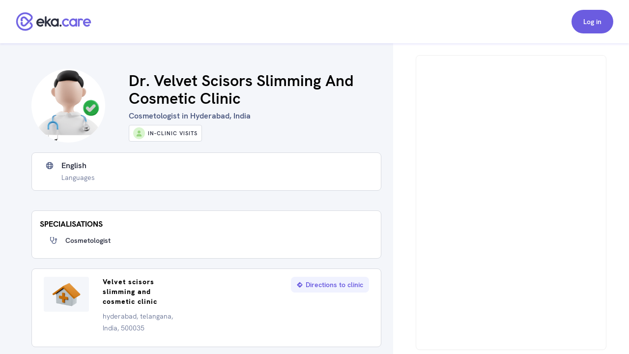

--- FILE ---
content_type: text/html; charset=utf-8
request_url: https://www.eka.care/doctor/dr-velvet-scisors-slimming-and-cosmetic-clinic-cosmetologist-hyderabad
body_size: 16531
content:
<!DOCTYPE html><html lang="en"><head><meta charSet="utf-8"/><meta name="viewport" content="user-scalable=no, initial-scale=1, maximum-scale=1, minimum-scale=1, width=device-width"/><meta http-equiv="language" content="en"/><link rel="preconnect" href="https://www.googletagmanager.com/"/><link rel="dns-prefetch" href="https://www.googletagmanager.com/"/><link rel="dns-prefetch" href="https://parchi.eka.care"/><link rel="dns-prefetch" href="https://tryst.eka.care"/><link rel="dns-prefetch" href="https://auth.eka.care"/><meta name="application-name" content="Eka Care"/><meta name="apple-mobile-web-app-capable" content="yes"/><meta name="apple-mobile-web-app-status-bar-style" content="default"/><meta name="apple-mobile-web-app-title" content="Eka Care"/><meta name="mobile-web-app-capable" content="yes"/><meta name="theme-color" content="#7265e3"/><link rel="apple-touch-icon" href="/app-icon/touch-icon-iphone.png"/><link rel="apple-touch-icon" sizes="152x152" href="/app-icon/touch-icon-ipad.png"/><link rel="apple-touch-icon" sizes="180x180" href="/app-icon/touch-icon-iphone-retina.png"/><link rel="apple-touch-icon" sizes="167x167" href="/app-icon/apple-touch-icon167x167.png"/><link rel="icon" type="image/png" sizes="32x32" href="/app-icon/favicon-32x32.png"/><link rel="icon" type="image/png" sizes="16x16" href="/app-icon/favicon-16x16.png"/><link rel="manifest" href="/manifest.json"/><link rel="mask-icon" href="/app-icon/safari-pinned-tab.svg" color="#ffffff"/><link rel="shortcut icon" href="/favicon.ico"/><script type="application/ld+json">[{"@context":"https://schema.org/","@type":"Physician","name":"Dr. Velvet Scisors Slimming And Cosmetic Clinic ","url":"https://www.eka.care/doctor/dr-velvet-scisors-slimming-and-cosmetic-clinic-cosmetologist-hyderabad","description":"Book online Cosmetologist appointment of Dr. Velvet Scisors Slimming And Cosmetic Clinic, serving patients of hyderabad and near by areas. If you are searching for the best Cosmetologist in Hyderabad, then Dr. Velvet Scisors Slimming And Cosmetic Clinic is a good choice. Dr. Velvet Scisors Slimming And Cosmetic Clinic is one of the best Cosmetologist in Hyderabad. They provide Cosmetologist services to patients.","medicalSpecialty":["Cosmetologist"],"address":{"@type":"PostalAddress","streetAddress":"hyderabad, telangana","addressRegion":"telangana"},"memberOf":[{"@type":"MedicalClinic","name":"Velvet scisors slimming and cosmetic clinic","url":"https://www.eka.care/clinic/velvet-scisors-slimming-and-cosmetic-clinic-54-42262201","currenciesAccepted":"INR","paymentAccepted":"","address":{"@type":"PostalAddress","streetAddress":"","addressRegion":"India"},"image":"","geo":{"@type":"GeoCoordinates","latitude":"17.3552776","longitude":"78.5376906"},"hasMap":{"@type":"Map","url":"https://maps.google.com/maps?q=17.3552776,78.5376906"},"amenityFeature":[]}],"photo":{"@type":"CreativeWork","url":"https://cdn.eka.care/vagus/cl2rhhut3000l0sg1fkcghr9j.png"},"image":"https://cdn.eka.care/vagus/cl2rhhut3000l0sg1fkcghr9j.png","openingHours":[],"openingHoursSpecification":[],"makesOffer":{},"reviews":null,"award":[],"knowsLanguage":[{"@type":"Language","name":"English","alternateName":"en"}],"hasCredential":{},"founder":{"@type":"Person","name":"Dr. Velvet Scisors Slimming And Cosmetic Clinic ","hasOccupation":[],"alumniOf":[],"memberOf":[]},"availableService":{"@type":"MedicalProcedure","name":["Cosmetologist"]},"sameAs":[]},{"@context":"https://schema.org/","@type":"ImageObject","contentUrl":"https://cdn.eka.care/vagus/cl2rhhut3000l0sg1fkcghr9j.png"},{"@context":"https://schema.org","@type":"FAQPage","mainEntity":[{"@type":"Question","name":"Which area does Dr. Velvet Scisors Slimming And Cosmetic Clinic practice?","acceptedAnswer":{"@type":"Answer","text":"Dr. Velvet Scisors Slimming And Cosmetic Clinic is a Cosmetologist practicing in Hyderabad."}},{"@type":"Question","name":"What is the address of Dr. Velvet Scisors Slimming And Cosmetic Clinic's clinic?","acceptedAnswer":{"@type":"Answer","text":"Dr. Velvet Scisors Slimming And Cosmetic Clinic currently practices at Velvet scisors slimming and cosmetic clinic which is located at: Hyderabad"}},{"@type":"Question","name":"How to book Dr. Velvet Scisors Slimming And Cosmetic Clinic Cosmetologist appointment?","acceptedAnswer":{"@type":"Answer","text":"To book an appointment with Dr. Velvet Scisors Slimming And Cosmetic Clinic, you can book an online appointment with <a class=\"cursor-pointer underline\" href=https://www.eka.care/doctor/dr-velvet-scisors-slimming-and-cosmetic-clinic-cosmetologist-hyderabad>Eka Care</a> or visit their clinic offline at: Hyderabad"}},{"@type":"Question","name":"Can I book Dr. Velvet Scisors Slimming And Cosmetic Clinic for online counsultation?","acceptedAnswer":{"@type":"Answer","text":"Yes, you can book an online consultation with Dr. Velvet Scisors Slimming And Cosmetic Clinic. You can either book it through eka care website and your appointment will be confirmed by the doctor instantly."}},{"@type":"Question","name":"What is the counsultion fees for Dr. Velvet Scisors Slimming And Cosmetic Clinic?","acceptedAnswer":{"@type":"Answer","text":"The consultation fee for Dr. Velvet Scisors Slimming And Cosmetic Clinic may vary depending on the type of consultation. It is best to contact the clinic post your appointment for the exact charges."}},{"@type":"Question","name":"What languages are spoken by Dr. Velvet Scisors Slimming And Cosmetic Clinic?","acceptedAnswer":{"@type":"Answer","text":"Dr. Velvet Scisors Slimming And Cosmetic Clinic is fluent in English."}}]}]</script><meta name="robots" content="follow, index, max-snippet:-1, max-video-preview:-1, max-image-preview:large"/><script>window.ekaconfig = {"bid":"b-170594226222446","oid":"170594226222446","containerID":"#eka-appointment-widget-container"};</script><meta property="og:description" content="Book Cosmetologist Appointment Online. Dr. Velvet Scisors Slimming And Cosmetic Clinic is a Cosmetologist 
        serving patients of hyderabad telangana and Near by areas. "/><meta property="twitter:description" content="Book Cosmetologist Appointment Online. Dr. Velvet Scisors Slimming And Cosmetic Clinic is a Cosmetologist 
        serving patients of hyderabad telangana and Near by areas. "/><title>Dr. Velvet Scisors Slimming And Cosmetic Clinic - Cosmetologist in hyderabad telangana, hyderabad | Book Appointment</title><meta name="description" content="Book Cosmetologist Appointment Online. Dr. Velvet Scisors Slimming And Cosmetic Clinic is a Cosmetologist 
        serving patients of hyderabad telangana and Near by areas. "/><meta property="og:description" content="Book Cosmetologist Appointment Online. Dr. Velvet Scisors Slimming And Cosmetic Clinic is a Cosmetologist 
        serving patients of hyderabad telangana and Near by areas. "/><meta property="og:url" content="https://www.eka.care/doctor/dr-velvet-scisors-slimming-and-cosmetic-clinic-cosmetologist-hyderabad"/><meta property="og:title" content="Dr. Velvet Scisors Slimming And Cosmetic Clinic - Cosmetologist in hyderabad telangana, hyderabad | Book Appointment"/><meta property="og:type" content="website"/><meta property="og:image" content="https://cdn.eka.care/vagus/cl2rhhut3000l0sg1fkcghr9j.png"/><meta property="twitter:description" content="Book Cosmetologist Appointment Online. Dr. Velvet Scisors Slimming And Cosmetic Clinic is a Cosmetologist 
        serving patients of hyderabad telangana and Near by areas. "/><link rel="canonical" href="https://www.eka.care/doctor/dr-velvet-scisors-slimming-and-cosmetic-clinic-cosmetologist-hyderabad"/><meta name="next-head-count" content="37"/><link rel="preconnect" href="https://fonts.googleapis.com"/><link rel="preconnect" href="https://fonts.gstatic.com" crossorigin="true"/><link rel="preconnect" href="https://fonts.gstatic.com" crossorigin /><link rel="preload" href="/_next/static/css/5b2d6f7f05cbacd8.css" as="style"/><link rel="stylesheet" href="/_next/static/css/5b2d6f7f05cbacd8.css" data-n-g=""/><noscript data-n-css=""></noscript><script defer="" nomodule="" src="/_next/static/chunks/polyfills-c67a75d1b6f99dc8.js"></script><script defer="" src="/_next/static/chunks/4433.ca1bcf962c4dab6c.js"></script><script src="/_next/static/chunks/webpack-874d3d826b6f6bd2.js" defer=""></script><script src="/_next/static/chunks/framework-06a5c7f945c292f9.js" defer=""></script><script src="/_next/static/chunks/main-b5788aed2f25a10f.js" defer=""></script><script src="/_next/static/chunks/pages/_app-1fa3062126364c7c.js" defer=""></script><script src="/_next/static/chunks/a29ae703-ccfb392c4ff75d07.js" defer=""></script><script src="/_next/static/chunks/6577-bf29b943db475f4e.js" defer=""></script><script src="/_next/static/chunks/9097-6f9f071b535e1cc6.js" defer=""></script><script src="/_next/static/chunks/2059-757ac5252894f083.js" defer=""></script><script src="/_next/static/chunks/6515-8c89d3dea5cb657f.js" defer=""></script><script src="/_next/static/chunks/4418-d54f57a15ea8121d.js" defer=""></script><script src="/_next/static/chunks/4150-b2b81d6496b2189b.js" defer=""></script><script src="/_next/static/chunks/9476-92b7b953101112a4.js" defer=""></script><script src="/_next/static/chunks/1207-b9fb0627f9458c76.js" defer=""></script><script src="/_next/static/chunks/2030-3895cd0774a6876e.js" defer=""></script><script src="/_next/static/chunks/5855-fbda051654d4b65d.js" defer=""></script><script src="/_next/static/chunks/1241-e501cb78bffd6049.js" defer=""></script><script src="/_next/static/chunks/8670-5e7effc942cbcbcc.js" defer=""></script><script src="/_next/static/chunks/9017-d8ecd41675933a49.js" defer=""></script><script src="/_next/static/chunks/8936-18c66765e2ac2d35.js" defer=""></script><script src="/_next/static/chunks/pages/doctor/%5Bslug%5D-d77497218f0037f2.js" defer=""></script><script src="/_next/static/OFit-JdZfr6sOn_7nQBWH/_buildManifest.js" defer=""></script><script src="/_next/static/OFit-JdZfr6sOn_7nQBWH/_ssgManifest.js" defer=""></script><style id="__jsx-4090345826">@font-face{font-family:hkgrotesk;font-display:swap;src:url('/font/WEB/HKGrotesk-Thin.woff') format('truetype');font-weight:100;}@font-face{font-family:hkgrotesk;font-display:swap;src:url('/font/WEB/HKGrotesk-ExtraLight.woff') format('truetype');font-weight:200;}@font-face{font-family:hkgrotesk;font-display:swap;src:url('/font/WEB/HKGrotesk-Light.woff') format('truetype');font-weight:300;}@font-face{font-family:hkgrotesk;font-display:swap;src:url('/font/WEB/HKGrotesk-Regular.woff') format('truetype');font-weight:400;}@font-face{font-family:hkgrotesk;font-display:swap;src:url('/font/WEB/HKGrotesk-Medium.woff') format('truetype');font-weight:500;}@font-face{font-family:hkgrotesk;font-display:swap;src:url('/font/WEB/HKGrotesk-SemiBold.woff') format('truetype');font-weight:600;}@font-face{font-family:hkgrotesk;font-display:swap;src:url('/font/WEB/HKGrotesk-Bold.woff') format('truetype');font-weight:700;}@font-face{font-family:hkgrotesk;font-display:swap;src:url('/font/WEB/HKGrotesk-ExtraBold.woff') format('truetype');font-weight:800;}@font-face{font-family:hkgrotesk;font-display:swap;src:url('/font/WEB/HKGrotesk-Black.woff') format('truetype');font-weight:900;}</style><style data-href="https://fonts.googleapis.com/css2?family=Inter:wght@300;400;500;600;700;800&family=Raleway:wght@700;800&display=swap">@font-face{font-family:'Inter';font-style:normal;font-weight:300;font-display:swap;src:url(https://fonts.gstatic.com/l/font?kit=UcCO3FwrK3iLTeHuS_nVMrMxCp50SjIw2boKoduKmMEVuOKfMZs&skey=c491285d6722e4fa&v=v20) format('woff')}@font-face{font-family:'Inter';font-style:normal;font-weight:400;font-display:swap;src:url(https://fonts.gstatic.com/l/font?kit=UcCO3FwrK3iLTeHuS_nVMrMxCp50SjIw2boKoduKmMEVuLyfMZs&skey=c491285d6722e4fa&v=v20) format('woff')}@font-face{font-family:'Inter';font-style:normal;font-weight:500;font-display:swap;src:url(https://fonts.gstatic.com/l/font?kit=UcCO3FwrK3iLTeHuS_nVMrMxCp50SjIw2boKoduKmMEVuI6fMZs&skey=c491285d6722e4fa&v=v20) format('woff')}@font-face{font-family:'Inter';font-style:normal;font-weight:600;font-display:swap;src:url(https://fonts.gstatic.com/l/font?kit=UcCO3FwrK3iLTeHuS_nVMrMxCp50SjIw2boKoduKmMEVuGKYMZs&skey=c491285d6722e4fa&v=v20) format('woff')}@font-face{font-family:'Inter';font-style:normal;font-weight:700;font-display:swap;src:url(https://fonts.gstatic.com/l/font?kit=UcCO3FwrK3iLTeHuS_nVMrMxCp50SjIw2boKoduKmMEVuFuYMZs&skey=c491285d6722e4fa&v=v20) format('woff')}@font-face{font-family:'Inter';font-style:normal;font-weight:800;font-display:swap;src:url(https://fonts.gstatic.com/l/font?kit=UcCO3FwrK3iLTeHuS_nVMrMxCp50SjIw2boKoduKmMEVuDyYMZs&skey=c491285d6722e4fa&v=v20) format('woff')}@font-face{font-family:'Raleway';font-style:normal;font-weight:700;font-display:swap;src:url(https://fonts.gstatic.com/l/font?kit=1Ptxg8zYS_SKggPN4iEgvnHyvveLxVs9pYCM&skey=30a27f2564731c64&v=v37) format('woff')}@font-face{font-family:'Raleway';font-style:normal;font-weight:800;font-display:swap;src:url(https://fonts.gstatic.com/l/font?kit=1Ptxg8zYS_SKggPN4iEgvnHyvveLxVtapYCM&skey=30a27f2564731c64&v=v37) format('woff')}@font-face{font-family:'Inter';font-style:normal;font-weight:300;font-display:swap;src:url(https://fonts.gstatic.com/s/inter/v20/UcC73FwrK3iLTeHuS_nVMrMxCp50SjIa2JL7W0Q5n-wU.woff2) format('woff2');unicode-range:U+0460-052F,U+1C80-1C8A,U+20B4,U+2DE0-2DFF,U+A640-A69F,U+FE2E-FE2F}@font-face{font-family:'Inter';font-style:normal;font-weight:300;font-display:swap;src:url(https://fonts.gstatic.com/s/inter/v20/UcC73FwrK3iLTeHuS_nVMrMxCp50SjIa0ZL7W0Q5n-wU.woff2) format('woff2');unicode-range:U+0301,U+0400-045F,U+0490-0491,U+04B0-04B1,U+2116}@font-face{font-family:'Inter';font-style:normal;font-weight:300;font-display:swap;src:url(https://fonts.gstatic.com/s/inter/v20/UcC73FwrK3iLTeHuS_nVMrMxCp50SjIa2ZL7W0Q5n-wU.woff2) format('woff2');unicode-range:U+1F00-1FFF}@font-face{font-family:'Inter';font-style:normal;font-weight:300;font-display:swap;src:url(https://fonts.gstatic.com/s/inter/v20/UcC73FwrK3iLTeHuS_nVMrMxCp50SjIa1pL7W0Q5n-wU.woff2) format('woff2');unicode-range:U+0370-0377,U+037A-037F,U+0384-038A,U+038C,U+038E-03A1,U+03A3-03FF}@font-face{font-family:'Inter';font-style:normal;font-weight:300;font-display:swap;src:url(https://fonts.gstatic.com/s/inter/v20/UcC73FwrK3iLTeHuS_nVMrMxCp50SjIa2pL7W0Q5n-wU.woff2) format('woff2');unicode-range:U+0102-0103,U+0110-0111,U+0128-0129,U+0168-0169,U+01A0-01A1,U+01AF-01B0,U+0300-0301,U+0303-0304,U+0308-0309,U+0323,U+0329,U+1EA0-1EF9,U+20AB}@font-face{font-family:'Inter';font-style:normal;font-weight:300;font-display:swap;src:url(https://fonts.gstatic.com/s/inter/v20/UcC73FwrK3iLTeHuS_nVMrMxCp50SjIa25L7W0Q5n-wU.woff2) format('woff2');unicode-range:U+0100-02BA,U+02BD-02C5,U+02C7-02CC,U+02CE-02D7,U+02DD-02FF,U+0304,U+0308,U+0329,U+1D00-1DBF,U+1E00-1E9F,U+1EF2-1EFF,U+2020,U+20A0-20AB,U+20AD-20C0,U+2113,U+2C60-2C7F,U+A720-A7FF}@font-face{font-family:'Inter';font-style:normal;font-weight:300;font-display:swap;src:url(https://fonts.gstatic.com/s/inter/v20/UcC73FwrK3iLTeHuS_nVMrMxCp50SjIa1ZL7W0Q5nw.woff2) format('woff2');unicode-range:U+0000-00FF,U+0131,U+0152-0153,U+02BB-02BC,U+02C6,U+02DA,U+02DC,U+0304,U+0308,U+0329,U+2000-206F,U+20AC,U+2122,U+2191,U+2193,U+2212,U+2215,U+FEFF,U+FFFD}@font-face{font-family:'Inter';font-style:normal;font-weight:400;font-display:swap;src:url(https://fonts.gstatic.com/s/inter/v20/UcC73FwrK3iLTeHuS_nVMrMxCp50SjIa2JL7W0Q5n-wU.woff2) format('woff2');unicode-range:U+0460-052F,U+1C80-1C8A,U+20B4,U+2DE0-2DFF,U+A640-A69F,U+FE2E-FE2F}@font-face{font-family:'Inter';font-style:normal;font-weight:400;font-display:swap;src:url(https://fonts.gstatic.com/s/inter/v20/UcC73FwrK3iLTeHuS_nVMrMxCp50SjIa0ZL7W0Q5n-wU.woff2) format('woff2');unicode-range:U+0301,U+0400-045F,U+0490-0491,U+04B0-04B1,U+2116}@font-face{font-family:'Inter';font-style:normal;font-weight:400;font-display:swap;src:url(https://fonts.gstatic.com/s/inter/v20/UcC73FwrK3iLTeHuS_nVMrMxCp50SjIa2ZL7W0Q5n-wU.woff2) format('woff2');unicode-range:U+1F00-1FFF}@font-face{font-family:'Inter';font-style:normal;font-weight:400;font-display:swap;src:url(https://fonts.gstatic.com/s/inter/v20/UcC73FwrK3iLTeHuS_nVMrMxCp50SjIa1pL7W0Q5n-wU.woff2) format('woff2');unicode-range:U+0370-0377,U+037A-037F,U+0384-038A,U+038C,U+038E-03A1,U+03A3-03FF}@font-face{font-family:'Inter';font-style:normal;font-weight:400;font-display:swap;src:url(https://fonts.gstatic.com/s/inter/v20/UcC73FwrK3iLTeHuS_nVMrMxCp50SjIa2pL7W0Q5n-wU.woff2) format('woff2');unicode-range:U+0102-0103,U+0110-0111,U+0128-0129,U+0168-0169,U+01A0-01A1,U+01AF-01B0,U+0300-0301,U+0303-0304,U+0308-0309,U+0323,U+0329,U+1EA0-1EF9,U+20AB}@font-face{font-family:'Inter';font-style:normal;font-weight:400;font-display:swap;src:url(https://fonts.gstatic.com/s/inter/v20/UcC73FwrK3iLTeHuS_nVMrMxCp50SjIa25L7W0Q5n-wU.woff2) format('woff2');unicode-range:U+0100-02BA,U+02BD-02C5,U+02C7-02CC,U+02CE-02D7,U+02DD-02FF,U+0304,U+0308,U+0329,U+1D00-1DBF,U+1E00-1E9F,U+1EF2-1EFF,U+2020,U+20A0-20AB,U+20AD-20C0,U+2113,U+2C60-2C7F,U+A720-A7FF}@font-face{font-family:'Inter';font-style:normal;font-weight:400;font-display:swap;src:url(https://fonts.gstatic.com/s/inter/v20/UcC73FwrK3iLTeHuS_nVMrMxCp50SjIa1ZL7W0Q5nw.woff2) format('woff2');unicode-range:U+0000-00FF,U+0131,U+0152-0153,U+02BB-02BC,U+02C6,U+02DA,U+02DC,U+0304,U+0308,U+0329,U+2000-206F,U+20AC,U+2122,U+2191,U+2193,U+2212,U+2215,U+FEFF,U+FFFD}@font-face{font-family:'Inter';font-style:normal;font-weight:500;font-display:swap;src:url(https://fonts.gstatic.com/s/inter/v20/UcC73FwrK3iLTeHuS_nVMrMxCp50SjIa2JL7W0Q5n-wU.woff2) format('woff2');unicode-range:U+0460-052F,U+1C80-1C8A,U+20B4,U+2DE0-2DFF,U+A640-A69F,U+FE2E-FE2F}@font-face{font-family:'Inter';font-style:normal;font-weight:500;font-display:swap;src:url(https://fonts.gstatic.com/s/inter/v20/UcC73FwrK3iLTeHuS_nVMrMxCp50SjIa0ZL7W0Q5n-wU.woff2) format('woff2');unicode-range:U+0301,U+0400-045F,U+0490-0491,U+04B0-04B1,U+2116}@font-face{font-family:'Inter';font-style:normal;font-weight:500;font-display:swap;src:url(https://fonts.gstatic.com/s/inter/v20/UcC73FwrK3iLTeHuS_nVMrMxCp50SjIa2ZL7W0Q5n-wU.woff2) format('woff2');unicode-range:U+1F00-1FFF}@font-face{font-family:'Inter';font-style:normal;font-weight:500;font-display:swap;src:url(https://fonts.gstatic.com/s/inter/v20/UcC73FwrK3iLTeHuS_nVMrMxCp50SjIa1pL7W0Q5n-wU.woff2) format('woff2');unicode-range:U+0370-0377,U+037A-037F,U+0384-038A,U+038C,U+038E-03A1,U+03A3-03FF}@font-face{font-family:'Inter';font-style:normal;font-weight:500;font-display:swap;src:url(https://fonts.gstatic.com/s/inter/v20/UcC73FwrK3iLTeHuS_nVMrMxCp50SjIa2pL7W0Q5n-wU.woff2) format('woff2');unicode-range:U+0102-0103,U+0110-0111,U+0128-0129,U+0168-0169,U+01A0-01A1,U+01AF-01B0,U+0300-0301,U+0303-0304,U+0308-0309,U+0323,U+0329,U+1EA0-1EF9,U+20AB}@font-face{font-family:'Inter';font-style:normal;font-weight:500;font-display:swap;src:url(https://fonts.gstatic.com/s/inter/v20/UcC73FwrK3iLTeHuS_nVMrMxCp50SjIa25L7W0Q5n-wU.woff2) format('woff2');unicode-range:U+0100-02BA,U+02BD-02C5,U+02C7-02CC,U+02CE-02D7,U+02DD-02FF,U+0304,U+0308,U+0329,U+1D00-1DBF,U+1E00-1E9F,U+1EF2-1EFF,U+2020,U+20A0-20AB,U+20AD-20C0,U+2113,U+2C60-2C7F,U+A720-A7FF}@font-face{font-family:'Inter';font-style:normal;font-weight:500;font-display:swap;src:url(https://fonts.gstatic.com/s/inter/v20/UcC73FwrK3iLTeHuS_nVMrMxCp50SjIa1ZL7W0Q5nw.woff2) format('woff2');unicode-range:U+0000-00FF,U+0131,U+0152-0153,U+02BB-02BC,U+02C6,U+02DA,U+02DC,U+0304,U+0308,U+0329,U+2000-206F,U+20AC,U+2122,U+2191,U+2193,U+2212,U+2215,U+FEFF,U+FFFD}@font-face{font-family:'Inter';font-style:normal;font-weight:600;font-display:swap;src:url(https://fonts.gstatic.com/s/inter/v20/UcC73FwrK3iLTeHuS_nVMrMxCp50SjIa2JL7W0Q5n-wU.woff2) format('woff2');unicode-range:U+0460-052F,U+1C80-1C8A,U+20B4,U+2DE0-2DFF,U+A640-A69F,U+FE2E-FE2F}@font-face{font-family:'Inter';font-style:normal;font-weight:600;font-display:swap;src:url(https://fonts.gstatic.com/s/inter/v20/UcC73FwrK3iLTeHuS_nVMrMxCp50SjIa0ZL7W0Q5n-wU.woff2) format('woff2');unicode-range:U+0301,U+0400-045F,U+0490-0491,U+04B0-04B1,U+2116}@font-face{font-family:'Inter';font-style:normal;font-weight:600;font-display:swap;src:url(https://fonts.gstatic.com/s/inter/v20/UcC73FwrK3iLTeHuS_nVMrMxCp50SjIa2ZL7W0Q5n-wU.woff2) format('woff2');unicode-range:U+1F00-1FFF}@font-face{font-family:'Inter';font-style:normal;font-weight:600;font-display:swap;src:url(https://fonts.gstatic.com/s/inter/v20/UcC73FwrK3iLTeHuS_nVMrMxCp50SjIa1pL7W0Q5n-wU.woff2) format('woff2');unicode-range:U+0370-0377,U+037A-037F,U+0384-038A,U+038C,U+038E-03A1,U+03A3-03FF}@font-face{font-family:'Inter';font-style:normal;font-weight:600;font-display:swap;src:url(https://fonts.gstatic.com/s/inter/v20/UcC73FwrK3iLTeHuS_nVMrMxCp50SjIa2pL7W0Q5n-wU.woff2) format('woff2');unicode-range:U+0102-0103,U+0110-0111,U+0128-0129,U+0168-0169,U+01A0-01A1,U+01AF-01B0,U+0300-0301,U+0303-0304,U+0308-0309,U+0323,U+0329,U+1EA0-1EF9,U+20AB}@font-face{font-family:'Inter';font-style:normal;font-weight:600;font-display:swap;src:url(https://fonts.gstatic.com/s/inter/v20/UcC73FwrK3iLTeHuS_nVMrMxCp50SjIa25L7W0Q5n-wU.woff2) format('woff2');unicode-range:U+0100-02BA,U+02BD-02C5,U+02C7-02CC,U+02CE-02D7,U+02DD-02FF,U+0304,U+0308,U+0329,U+1D00-1DBF,U+1E00-1E9F,U+1EF2-1EFF,U+2020,U+20A0-20AB,U+20AD-20C0,U+2113,U+2C60-2C7F,U+A720-A7FF}@font-face{font-family:'Inter';font-style:normal;font-weight:600;font-display:swap;src:url(https://fonts.gstatic.com/s/inter/v20/UcC73FwrK3iLTeHuS_nVMrMxCp50SjIa1ZL7W0Q5nw.woff2) format('woff2');unicode-range:U+0000-00FF,U+0131,U+0152-0153,U+02BB-02BC,U+02C6,U+02DA,U+02DC,U+0304,U+0308,U+0329,U+2000-206F,U+20AC,U+2122,U+2191,U+2193,U+2212,U+2215,U+FEFF,U+FFFD}@font-face{font-family:'Inter';font-style:normal;font-weight:700;font-display:swap;src:url(https://fonts.gstatic.com/s/inter/v20/UcC73FwrK3iLTeHuS_nVMrMxCp50SjIa2JL7W0Q5n-wU.woff2) format('woff2');unicode-range:U+0460-052F,U+1C80-1C8A,U+20B4,U+2DE0-2DFF,U+A640-A69F,U+FE2E-FE2F}@font-face{font-family:'Inter';font-style:normal;font-weight:700;font-display:swap;src:url(https://fonts.gstatic.com/s/inter/v20/UcC73FwrK3iLTeHuS_nVMrMxCp50SjIa0ZL7W0Q5n-wU.woff2) format('woff2');unicode-range:U+0301,U+0400-045F,U+0490-0491,U+04B0-04B1,U+2116}@font-face{font-family:'Inter';font-style:normal;font-weight:700;font-display:swap;src:url(https://fonts.gstatic.com/s/inter/v20/UcC73FwrK3iLTeHuS_nVMrMxCp50SjIa2ZL7W0Q5n-wU.woff2) format('woff2');unicode-range:U+1F00-1FFF}@font-face{font-family:'Inter';font-style:normal;font-weight:700;font-display:swap;src:url(https://fonts.gstatic.com/s/inter/v20/UcC73FwrK3iLTeHuS_nVMrMxCp50SjIa1pL7W0Q5n-wU.woff2) format('woff2');unicode-range:U+0370-0377,U+037A-037F,U+0384-038A,U+038C,U+038E-03A1,U+03A3-03FF}@font-face{font-family:'Inter';font-style:normal;font-weight:700;font-display:swap;src:url(https://fonts.gstatic.com/s/inter/v20/UcC73FwrK3iLTeHuS_nVMrMxCp50SjIa2pL7W0Q5n-wU.woff2) format('woff2');unicode-range:U+0102-0103,U+0110-0111,U+0128-0129,U+0168-0169,U+01A0-01A1,U+01AF-01B0,U+0300-0301,U+0303-0304,U+0308-0309,U+0323,U+0329,U+1EA0-1EF9,U+20AB}@font-face{font-family:'Inter';font-style:normal;font-weight:700;font-display:swap;src:url(https://fonts.gstatic.com/s/inter/v20/UcC73FwrK3iLTeHuS_nVMrMxCp50SjIa25L7W0Q5n-wU.woff2) format('woff2');unicode-range:U+0100-02BA,U+02BD-02C5,U+02C7-02CC,U+02CE-02D7,U+02DD-02FF,U+0304,U+0308,U+0329,U+1D00-1DBF,U+1E00-1E9F,U+1EF2-1EFF,U+2020,U+20A0-20AB,U+20AD-20C0,U+2113,U+2C60-2C7F,U+A720-A7FF}@font-face{font-family:'Inter';font-style:normal;font-weight:700;font-display:swap;src:url(https://fonts.gstatic.com/s/inter/v20/UcC73FwrK3iLTeHuS_nVMrMxCp50SjIa1ZL7W0Q5nw.woff2) format('woff2');unicode-range:U+0000-00FF,U+0131,U+0152-0153,U+02BB-02BC,U+02C6,U+02DA,U+02DC,U+0304,U+0308,U+0329,U+2000-206F,U+20AC,U+2122,U+2191,U+2193,U+2212,U+2215,U+FEFF,U+FFFD}@font-face{font-family:'Inter';font-style:normal;font-weight:800;font-display:swap;src:url(https://fonts.gstatic.com/s/inter/v20/UcC73FwrK3iLTeHuS_nVMrMxCp50SjIa2JL7W0Q5n-wU.woff2) format('woff2');unicode-range:U+0460-052F,U+1C80-1C8A,U+20B4,U+2DE0-2DFF,U+A640-A69F,U+FE2E-FE2F}@font-face{font-family:'Inter';font-style:normal;font-weight:800;font-display:swap;src:url(https://fonts.gstatic.com/s/inter/v20/UcC73FwrK3iLTeHuS_nVMrMxCp50SjIa0ZL7W0Q5n-wU.woff2) format('woff2');unicode-range:U+0301,U+0400-045F,U+0490-0491,U+04B0-04B1,U+2116}@font-face{font-family:'Inter';font-style:normal;font-weight:800;font-display:swap;src:url(https://fonts.gstatic.com/s/inter/v20/UcC73FwrK3iLTeHuS_nVMrMxCp50SjIa2ZL7W0Q5n-wU.woff2) format('woff2');unicode-range:U+1F00-1FFF}@font-face{font-family:'Inter';font-style:normal;font-weight:800;font-display:swap;src:url(https://fonts.gstatic.com/s/inter/v20/UcC73FwrK3iLTeHuS_nVMrMxCp50SjIa1pL7W0Q5n-wU.woff2) format('woff2');unicode-range:U+0370-0377,U+037A-037F,U+0384-038A,U+038C,U+038E-03A1,U+03A3-03FF}@font-face{font-family:'Inter';font-style:normal;font-weight:800;font-display:swap;src:url(https://fonts.gstatic.com/s/inter/v20/UcC73FwrK3iLTeHuS_nVMrMxCp50SjIa2pL7W0Q5n-wU.woff2) format('woff2');unicode-range:U+0102-0103,U+0110-0111,U+0128-0129,U+0168-0169,U+01A0-01A1,U+01AF-01B0,U+0300-0301,U+0303-0304,U+0308-0309,U+0323,U+0329,U+1EA0-1EF9,U+20AB}@font-face{font-family:'Inter';font-style:normal;font-weight:800;font-display:swap;src:url(https://fonts.gstatic.com/s/inter/v20/UcC73FwrK3iLTeHuS_nVMrMxCp50SjIa25L7W0Q5n-wU.woff2) format('woff2');unicode-range:U+0100-02BA,U+02BD-02C5,U+02C7-02CC,U+02CE-02D7,U+02DD-02FF,U+0304,U+0308,U+0329,U+1D00-1DBF,U+1E00-1E9F,U+1EF2-1EFF,U+2020,U+20A0-20AB,U+20AD-20C0,U+2113,U+2C60-2C7F,U+A720-A7FF}@font-face{font-family:'Inter';font-style:normal;font-weight:800;font-display:swap;src:url(https://fonts.gstatic.com/s/inter/v20/UcC73FwrK3iLTeHuS_nVMrMxCp50SjIa1ZL7W0Q5nw.woff2) format('woff2');unicode-range:U+0000-00FF,U+0131,U+0152-0153,U+02BB-02BC,U+02C6,U+02DA,U+02DC,U+0304,U+0308,U+0329,U+2000-206F,U+20AC,U+2122,U+2191,U+2193,U+2212,U+2215,U+FEFF,U+FFFD}@font-face{font-family:'Raleway';font-style:normal;font-weight:700;font-display:swap;src:url(https://fonts.gstatic.com/s/raleway/v37/1Ptug8zYS_SKggPNyCAIT4ttDfCmxA.woff2) format('woff2');unicode-range:U+0460-052F,U+1C80-1C8A,U+20B4,U+2DE0-2DFF,U+A640-A69F,U+FE2E-FE2F}@font-face{font-family:'Raleway';font-style:normal;font-weight:700;font-display:swap;src:url(https://fonts.gstatic.com/s/raleway/v37/1Ptug8zYS_SKggPNyCkIT4ttDfCmxA.woff2) format('woff2');unicode-range:U+0301,U+0400-045F,U+0490-0491,U+04B0-04B1,U+2116}@font-face{font-family:'Raleway';font-style:normal;font-weight:700;font-display:swap;src:url(https://fonts.gstatic.com/s/raleway/v37/1Ptug8zYS_SKggPNyCIIT4ttDfCmxA.woff2) format('woff2');unicode-range:U+0102-0103,U+0110-0111,U+0128-0129,U+0168-0169,U+01A0-01A1,U+01AF-01B0,U+0300-0301,U+0303-0304,U+0308-0309,U+0323,U+0329,U+1EA0-1EF9,U+20AB}@font-face{font-family:'Raleway';font-style:normal;font-weight:700;font-display:swap;src:url(https://fonts.gstatic.com/s/raleway/v37/1Ptug8zYS_SKggPNyCMIT4ttDfCmxA.woff2) format('woff2');unicode-range:U+0100-02BA,U+02BD-02C5,U+02C7-02CC,U+02CE-02D7,U+02DD-02FF,U+0304,U+0308,U+0329,U+1D00-1DBF,U+1E00-1E9F,U+1EF2-1EFF,U+2020,U+20A0-20AB,U+20AD-20C0,U+2113,U+2C60-2C7F,U+A720-A7FF}@font-face{font-family:'Raleway';font-style:normal;font-weight:700;font-display:swap;src:url(https://fonts.gstatic.com/s/raleway/v37/1Ptug8zYS_SKggPNyC0IT4ttDfA.woff2) format('woff2');unicode-range:U+0000-00FF,U+0131,U+0152-0153,U+02BB-02BC,U+02C6,U+02DA,U+02DC,U+0304,U+0308,U+0329,U+2000-206F,U+20AC,U+2122,U+2191,U+2193,U+2212,U+2215,U+FEFF,U+FFFD}@font-face{font-family:'Raleway';font-style:normal;font-weight:800;font-display:swap;src:url(https://fonts.gstatic.com/s/raleway/v37/1Ptug8zYS_SKggPNyCAIT4ttDfCmxA.woff2) format('woff2');unicode-range:U+0460-052F,U+1C80-1C8A,U+20B4,U+2DE0-2DFF,U+A640-A69F,U+FE2E-FE2F}@font-face{font-family:'Raleway';font-style:normal;font-weight:800;font-display:swap;src:url(https://fonts.gstatic.com/s/raleway/v37/1Ptug8zYS_SKggPNyCkIT4ttDfCmxA.woff2) format('woff2');unicode-range:U+0301,U+0400-045F,U+0490-0491,U+04B0-04B1,U+2116}@font-face{font-family:'Raleway';font-style:normal;font-weight:800;font-display:swap;src:url(https://fonts.gstatic.com/s/raleway/v37/1Ptug8zYS_SKggPNyCIIT4ttDfCmxA.woff2) format('woff2');unicode-range:U+0102-0103,U+0110-0111,U+0128-0129,U+0168-0169,U+01A0-01A1,U+01AF-01B0,U+0300-0301,U+0303-0304,U+0308-0309,U+0323,U+0329,U+1EA0-1EF9,U+20AB}@font-face{font-family:'Raleway';font-style:normal;font-weight:800;font-display:swap;src:url(https://fonts.gstatic.com/s/raleway/v37/1Ptug8zYS_SKggPNyCMIT4ttDfCmxA.woff2) format('woff2');unicode-range:U+0100-02BA,U+02BD-02C5,U+02C7-02CC,U+02CE-02D7,U+02DD-02FF,U+0304,U+0308,U+0329,U+1D00-1DBF,U+1E00-1E9F,U+1EF2-1EFF,U+2020,U+20A0-20AB,U+20AD-20C0,U+2113,U+2C60-2C7F,U+A720-A7FF}@font-face{font-family:'Raleway';font-style:normal;font-weight:800;font-display:swap;src:url(https://fonts.gstatic.com/s/raleway/v37/1Ptug8zYS_SKggPNyC0IT4ttDfA.woff2) format('woff2');unicode-range:U+0000-00FF,U+0131,U+0152-0153,U+02BB-02BC,U+02C6,U+02DA,U+02DC,U+0304,U+0308,U+0329,U+2000-206F,U+20AC,U+2122,U+2191,U+2193,U+2212,U+2215,U+FEFF,U+FFFD}</style><style data-href="https://fonts.googleapis.com/css2?family=Lato:wght@300;400;600;700;800;900&display=swap">@font-face{font-family:'Lato';font-style:normal;font-weight:300;font-display:swap;src:url(https://fonts.gstatic.com/l/font?kit=S6u9w4BMUTPHh7USeww&skey=91f32e07d083dd3a&v=v25) format('woff')}@font-face{font-family:'Lato';font-style:normal;font-weight:400;font-display:swap;src:url(https://fonts.gstatic.com/l/font?kit=S6uyw4BMUTPHvxo&skey=2d58b92a99e1c086&v=v25) format('woff')}@font-face{font-family:'Lato';font-style:normal;font-weight:700;font-display:swap;src:url(https://fonts.gstatic.com/l/font?kit=S6u9w4BMUTPHh6UVeww&skey=3480a19627739c0d&v=v25) format('woff')}@font-face{font-family:'Lato';font-style:normal;font-weight:900;font-display:swap;src:url(https://fonts.gstatic.com/l/font?kit=S6u9w4BMUTPHh50Xeww&skey=d01acf708cb3b73b&v=v25) format('woff')}@font-face{font-family:'Lato';font-style:normal;font-weight:300;font-display:swap;src:url(https://fonts.gstatic.com/s/lato/v25/S6u9w4BMUTPHh7USSwaPGQ3q5d0N7w.woff2) format('woff2');unicode-range:U+0100-02BA,U+02BD-02C5,U+02C7-02CC,U+02CE-02D7,U+02DD-02FF,U+0304,U+0308,U+0329,U+1D00-1DBF,U+1E00-1E9F,U+1EF2-1EFF,U+2020,U+20A0-20AB,U+20AD-20C0,U+2113,U+2C60-2C7F,U+A720-A7FF}@font-face{font-family:'Lato';font-style:normal;font-weight:300;font-display:swap;src:url(https://fonts.gstatic.com/s/lato/v25/S6u9w4BMUTPHh7USSwiPGQ3q5d0.woff2) format('woff2');unicode-range:U+0000-00FF,U+0131,U+0152-0153,U+02BB-02BC,U+02C6,U+02DA,U+02DC,U+0304,U+0308,U+0329,U+2000-206F,U+20AC,U+2122,U+2191,U+2193,U+2212,U+2215,U+FEFF,U+FFFD}@font-face{font-family:'Lato';font-style:normal;font-weight:400;font-display:swap;src:url(https://fonts.gstatic.com/s/lato/v25/S6uyw4BMUTPHjxAwXiWtFCfQ7A.woff2) format('woff2');unicode-range:U+0100-02BA,U+02BD-02C5,U+02C7-02CC,U+02CE-02D7,U+02DD-02FF,U+0304,U+0308,U+0329,U+1D00-1DBF,U+1E00-1E9F,U+1EF2-1EFF,U+2020,U+20A0-20AB,U+20AD-20C0,U+2113,U+2C60-2C7F,U+A720-A7FF}@font-face{font-family:'Lato';font-style:normal;font-weight:400;font-display:swap;src:url(https://fonts.gstatic.com/s/lato/v25/S6uyw4BMUTPHjx4wXiWtFCc.woff2) format('woff2');unicode-range:U+0000-00FF,U+0131,U+0152-0153,U+02BB-02BC,U+02C6,U+02DA,U+02DC,U+0304,U+0308,U+0329,U+2000-206F,U+20AC,U+2122,U+2191,U+2193,U+2212,U+2215,U+FEFF,U+FFFD}@font-face{font-family:'Lato';font-style:normal;font-weight:700;font-display:swap;src:url(https://fonts.gstatic.com/s/lato/v25/S6u9w4BMUTPHh6UVSwaPGQ3q5d0N7w.woff2) format('woff2');unicode-range:U+0100-02BA,U+02BD-02C5,U+02C7-02CC,U+02CE-02D7,U+02DD-02FF,U+0304,U+0308,U+0329,U+1D00-1DBF,U+1E00-1E9F,U+1EF2-1EFF,U+2020,U+20A0-20AB,U+20AD-20C0,U+2113,U+2C60-2C7F,U+A720-A7FF}@font-face{font-family:'Lato';font-style:normal;font-weight:700;font-display:swap;src:url(https://fonts.gstatic.com/s/lato/v25/S6u9w4BMUTPHh6UVSwiPGQ3q5d0.woff2) format('woff2');unicode-range:U+0000-00FF,U+0131,U+0152-0153,U+02BB-02BC,U+02C6,U+02DA,U+02DC,U+0304,U+0308,U+0329,U+2000-206F,U+20AC,U+2122,U+2191,U+2193,U+2212,U+2215,U+FEFF,U+FFFD}@font-face{font-family:'Lato';font-style:normal;font-weight:900;font-display:swap;src:url(https://fonts.gstatic.com/s/lato/v25/S6u9w4BMUTPHh50XSwaPGQ3q5d0N7w.woff2) format('woff2');unicode-range:U+0100-02BA,U+02BD-02C5,U+02C7-02CC,U+02CE-02D7,U+02DD-02FF,U+0304,U+0308,U+0329,U+1D00-1DBF,U+1E00-1E9F,U+1EF2-1EFF,U+2020,U+20A0-20AB,U+20AD-20C0,U+2113,U+2C60-2C7F,U+A720-A7FF}@font-face{font-family:'Lato';font-style:normal;font-weight:900;font-display:swap;src:url(https://fonts.gstatic.com/s/lato/v25/S6u9w4BMUTPHh50XSwiPGQ3q5d0.woff2) format('woff2');unicode-range:U+0000-00FF,U+0131,U+0152-0153,U+02BB-02BC,U+02C6,U+02DA,U+02DC,U+0304,U+0308,U+0329,U+2000-206F,U+20AC,U+2122,U+2191,U+2193,U+2212,U+2215,U+FEFF,U+FFFD}</style><style data-href="https://fonts.googleapis.com/css2?family=Poppins:wght@300;400;600;700;800;900&display=swap">@font-face{font-family:'Poppins';font-style:normal;font-weight:300;font-display:swap;src:url(https://fonts.gstatic.com/l/font?kit=pxiByp8kv8JHgFVrLDz8V1g&skey=4aabc5055a39e031&v=v24) format('woff')}@font-face{font-family:'Poppins';font-style:normal;font-weight:400;font-display:swap;src:url(https://fonts.gstatic.com/l/font?kit=pxiEyp8kv8JHgFVrFJM&skey=87759fb096548f6d&v=v24) format('woff')}@font-face{font-family:'Poppins';font-style:normal;font-weight:600;font-display:swap;src:url(https://fonts.gstatic.com/l/font?kit=pxiByp8kv8JHgFVrLEj6V1g&skey=ce7ef9d62ca89319&v=v24) format('woff')}@font-face{font-family:'Poppins';font-style:normal;font-weight:700;font-display:swap;src:url(https://fonts.gstatic.com/l/font?kit=pxiByp8kv8JHgFVrLCz7V1g&skey=cea76fe63715a67a&v=v24) format('woff')}@font-face{font-family:'Poppins';font-style:normal;font-weight:800;font-display:swap;src:url(https://fonts.gstatic.com/l/font?kit=pxiByp8kv8JHgFVrLDD4V1g&skey=f01e006f58df81ac&v=v24) format('woff')}@font-face{font-family:'Poppins';font-style:normal;font-weight:900;font-display:swap;src:url(https://fonts.gstatic.com/l/font?kit=pxiByp8kv8JHgFVrLBT5V1g&skey=6c361c40a830b323&v=v24) format('woff')}@font-face{font-family:'Poppins';font-style:normal;font-weight:300;font-display:swap;src:url(https://fonts.gstatic.com/s/poppins/v24/pxiByp8kv8JHgFVrLDz8Z11lFd2JQEl8qw.woff2) format('woff2');unicode-range:U+0900-097F,U+1CD0-1CF9,U+200C-200D,U+20A8,U+20B9,U+20F0,U+25CC,U+A830-A839,U+A8E0-A8FF,U+11B00-11B09}@font-face{font-family:'Poppins';font-style:normal;font-weight:300;font-display:swap;src:url(https://fonts.gstatic.com/s/poppins/v24/pxiByp8kv8JHgFVrLDz8Z1JlFd2JQEl8qw.woff2) format('woff2');unicode-range:U+0100-02BA,U+02BD-02C5,U+02C7-02CC,U+02CE-02D7,U+02DD-02FF,U+0304,U+0308,U+0329,U+1D00-1DBF,U+1E00-1E9F,U+1EF2-1EFF,U+2020,U+20A0-20AB,U+20AD-20C0,U+2113,U+2C60-2C7F,U+A720-A7FF}@font-face{font-family:'Poppins';font-style:normal;font-weight:300;font-display:swap;src:url(https://fonts.gstatic.com/s/poppins/v24/pxiByp8kv8JHgFVrLDz8Z1xlFd2JQEk.woff2) format('woff2');unicode-range:U+0000-00FF,U+0131,U+0152-0153,U+02BB-02BC,U+02C6,U+02DA,U+02DC,U+0304,U+0308,U+0329,U+2000-206F,U+20AC,U+2122,U+2191,U+2193,U+2212,U+2215,U+FEFF,U+FFFD}@font-face{font-family:'Poppins';font-style:normal;font-weight:400;font-display:swap;src:url(https://fonts.gstatic.com/s/poppins/v24/pxiEyp8kv8JHgFVrJJbecnFHGPezSQ.woff2) format('woff2');unicode-range:U+0900-097F,U+1CD0-1CF9,U+200C-200D,U+20A8,U+20B9,U+20F0,U+25CC,U+A830-A839,U+A8E0-A8FF,U+11B00-11B09}@font-face{font-family:'Poppins';font-style:normal;font-weight:400;font-display:swap;src:url(https://fonts.gstatic.com/s/poppins/v24/pxiEyp8kv8JHgFVrJJnecnFHGPezSQ.woff2) format('woff2');unicode-range:U+0100-02BA,U+02BD-02C5,U+02C7-02CC,U+02CE-02D7,U+02DD-02FF,U+0304,U+0308,U+0329,U+1D00-1DBF,U+1E00-1E9F,U+1EF2-1EFF,U+2020,U+20A0-20AB,U+20AD-20C0,U+2113,U+2C60-2C7F,U+A720-A7FF}@font-face{font-family:'Poppins';font-style:normal;font-weight:400;font-display:swap;src:url(https://fonts.gstatic.com/s/poppins/v24/pxiEyp8kv8JHgFVrJJfecnFHGPc.woff2) format('woff2');unicode-range:U+0000-00FF,U+0131,U+0152-0153,U+02BB-02BC,U+02C6,U+02DA,U+02DC,U+0304,U+0308,U+0329,U+2000-206F,U+20AC,U+2122,U+2191,U+2193,U+2212,U+2215,U+FEFF,U+FFFD}@font-face{font-family:'Poppins';font-style:normal;font-weight:600;font-display:swap;src:url(https://fonts.gstatic.com/s/poppins/v24/pxiByp8kv8JHgFVrLEj6Z11lFd2JQEl8qw.woff2) format('woff2');unicode-range:U+0900-097F,U+1CD0-1CF9,U+200C-200D,U+20A8,U+20B9,U+20F0,U+25CC,U+A830-A839,U+A8E0-A8FF,U+11B00-11B09}@font-face{font-family:'Poppins';font-style:normal;font-weight:600;font-display:swap;src:url(https://fonts.gstatic.com/s/poppins/v24/pxiByp8kv8JHgFVrLEj6Z1JlFd2JQEl8qw.woff2) format('woff2');unicode-range:U+0100-02BA,U+02BD-02C5,U+02C7-02CC,U+02CE-02D7,U+02DD-02FF,U+0304,U+0308,U+0329,U+1D00-1DBF,U+1E00-1E9F,U+1EF2-1EFF,U+2020,U+20A0-20AB,U+20AD-20C0,U+2113,U+2C60-2C7F,U+A720-A7FF}@font-face{font-family:'Poppins';font-style:normal;font-weight:600;font-display:swap;src:url(https://fonts.gstatic.com/s/poppins/v24/pxiByp8kv8JHgFVrLEj6Z1xlFd2JQEk.woff2) format('woff2');unicode-range:U+0000-00FF,U+0131,U+0152-0153,U+02BB-02BC,U+02C6,U+02DA,U+02DC,U+0304,U+0308,U+0329,U+2000-206F,U+20AC,U+2122,U+2191,U+2193,U+2212,U+2215,U+FEFF,U+FFFD}@font-face{font-family:'Poppins';font-style:normal;font-weight:700;font-display:swap;src:url(https://fonts.gstatic.com/s/poppins/v24/pxiByp8kv8JHgFVrLCz7Z11lFd2JQEl8qw.woff2) format('woff2');unicode-range:U+0900-097F,U+1CD0-1CF9,U+200C-200D,U+20A8,U+20B9,U+20F0,U+25CC,U+A830-A839,U+A8E0-A8FF,U+11B00-11B09}@font-face{font-family:'Poppins';font-style:normal;font-weight:700;font-display:swap;src:url(https://fonts.gstatic.com/s/poppins/v24/pxiByp8kv8JHgFVrLCz7Z1JlFd2JQEl8qw.woff2) format('woff2');unicode-range:U+0100-02BA,U+02BD-02C5,U+02C7-02CC,U+02CE-02D7,U+02DD-02FF,U+0304,U+0308,U+0329,U+1D00-1DBF,U+1E00-1E9F,U+1EF2-1EFF,U+2020,U+20A0-20AB,U+20AD-20C0,U+2113,U+2C60-2C7F,U+A720-A7FF}@font-face{font-family:'Poppins';font-style:normal;font-weight:700;font-display:swap;src:url(https://fonts.gstatic.com/s/poppins/v24/pxiByp8kv8JHgFVrLCz7Z1xlFd2JQEk.woff2) format('woff2');unicode-range:U+0000-00FF,U+0131,U+0152-0153,U+02BB-02BC,U+02C6,U+02DA,U+02DC,U+0304,U+0308,U+0329,U+2000-206F,U+20AC,U+2122,U+2191,U+2193,U+2212,U+2215,U+FEFF,U+FFFD}@font-face{font-family:'Poppins';font-style:normal;font-weight:800;font-display:swap;src:url(https://fonts.gstatic.com/s/poppins/v24/pxiByp8kv8JHgFVrLDD4Z11lFd2JQEl8qw.woff2) format('woff2');unicode-range:U+0900-097F,U+1CD0-1CF9,U+200C-200D,U+20A8,U+20B9,U+20F0,U+25CC,U+A830-A839,U+A8E0-A8FF,U+11B00-11B09}@font-face{font-family:'Poppins';font-style:normal;font-weight:800;font-display:swap;src:url(https://fonts.gstatic.com/s/poppins/v24/pxiByp8kv8JHgFVrLDD4Z1JlFd2JQEl8qw.woff2) format('woff2');unicode-range:U+0100-02BA,U+02BD-02C5,U+02C7-02CC,U+02CE-02D7,U+02DD-02FF,U+0304,U+0308,U+0329,U+1D00-1DBF,U+1E00-1E9F,U+1EF2-1EFF,U+2020,U+20A0-20AB,U+20AD-20C0,U+2113,U+2C60-2C7F,U+A720-A7FF}@font-face{font-family:'Poppins';font-style:normal;font-weight:800;font-display:swap;src:url(https://fonts.gstatic.com/s/poppins/v24/pxiByp8kv8JHgFVrLDD4Z1xlFd2JQEk.woff2) format('woff2');unicode-range:U+0000-00FF,U+0131,U+0152-0153,U+02BB-02BC,U+02C6,U+02DA,U+02DC,U+0304,U+0308,U+0329,U+2000-206F,U+20AC,U+2122,U+2191,U+2193,U+2212,U+2215,U+FEFF,U+FFFD}@font-face{font-family:'Poppins';font-style:normal;font-weight:900;font-display:swap;src:url(https://fonts.gstatic.com/s/poppins/v24/pxiByp8kv8JHgFVrLBT5Z11lFd2JQEl8qw.woff2) format('woff2');unicode-range:U+0900-097F,U+1CD0-1CF9,U+200C-200D,U+20A8,U+20B9,U+20F0,U+25CC,U+A830-A839,U+A8E0-A8FF,U+11B00-11B09}@font-face{font-family:'Poppins';font-style:normal;font-weight:900;font-display:swap;src:url(https://fonts.gstatic.com/s/poppins/v24/pxiByp8kv8JHgFVrLBT5Z1JlFd2JQEl8qw.woff2) format('woff2');unicode-range:U+0100-02BA,U+02BD-02C5,U+02C7-02CC,U+02CE-02D7,U+02DD-02FF,U+0304,U+0308,U+0329,U+1D00-1DBF,U+1E00-1E9F,U+1EF2-1EFF,U+2020,U+20A0-20AB,U+20AD-20C0,U+2113,U+2C60-2C7F,U+A720-A7FF}@font-face{font-family:'Poppins';font-style:normal;font-weight:900;font-display:swap;src:url(https://fonts.gstatic.com/s/poppins/v24/pxiByp8kv8JHgFVrLBT5Z1xlFd2JQEk.woff2) format('woff2');unicode-range:U+0000-00FF,U+0131,U+0152-0153,U+02BB-02BC,U+02C6,U+02DA,U+02DC,U+0304,U+0308,U+0329,U+2000-206F,U+20AC,U+2122,U+2191,U+2193,U+2212,U+2215,U+FEFF,U+FFFD}</style><style data-href="https://fonts.googleapis.com/css2?family=DM+Sans:ital,wght@0,400;0,500;0,700;1,400;1,500;1,700&family=Splash&display=swap">@font-face{font-family:'DM Sans';font-style:italic;font-weight:400;font-display:swap;src:url(https://fonts.gstatic.com/l/font?kit=rP2rp2ywxg089UriCZaSExd86J3t9jz86Mvy4qCRAL19DksVat-JDW3w&skey=3320fd60b11c3775&v=v17) format('woff')}@font-face{font-family:'DM Sans';font-style:italic;font-weight:500;font-display:swap;src:url(https://fonts.gstatic.com/l/font?kit=rP2rp2ywxg089UriCZaSExd86J3t9jz86Mvy4qCRAL19DksVat-7DW3w&skey=3320fd60b11c3775&v=v17) format('woff')}@font-face{font-family:'DM Sans';font-style:italic;font-weight:700;font-display:swap;src:url(https://fonts.gstatic.com/l/font?kit=rP2rp2ywxg089UriCZaSExd86J3t9jz86Mvy4qCRAL19DksVat9uCm3w&skey=3320fd60b11c3775&v=v17) format('woff')}@font-face{font-family:'DM Sans';font-style:normal;font-weight:400;font-display:swap;src:url(https://fonts.gstatic.com/l/font?kit=rP2tp2ywxg089UriI5-g4vlH9VoD8CmcqZG40F9JadbnoEwAopxhTQ&skey=cd068b3e1b767e51&v=v17) format('woff')}@font-face{font-family:'DM Sans';font-style:normal;font-weight:500;font-display:swap;src:url(https://fonts.gstatic.com/l/font?kit=rP2tp2ywxg089UriI5-g4vlH9VoD8CmcqZG40F9JadbnoEwAkJxhTQ&skey=cd068b3e1b767e51&v=v17) format('woff')}@font-face{font-family:'DM Sans';font-style:normal;font-weight:700;font-display:swap;src:url(https://fonts.gstatic.com/l/font?kit=rP2tp2ywxg089UriI5-g4vlH9VoD8CmcqZG40F9JadbnoEwARZthTQ&skey=cd068b3e1b767e51&v=v17) format('woff')}@font-face{font-family:'Splash';font-style:normal;font-weight:400;font-display:swap;src:url(https://fonts.gstatic.com/l/font?kit=KtksAL2RZoDkbU6hpw&skey=d2f524e2db8dba19&v=v8) format('woff')}@font-face{font-family:'DM Sans';font-style:italic;font-weight:400;font-display:swap;src:url(https://fonts.gstatic.com/s/dmsans/v17/rP2Wp2ywxg089UriCZaSExd86J3t9jz86MvyyKK58UfivUw4aw.woff2) format('woff2');unicode-range:U+0100-02BA,U+02BD-02C5,U+02C7-02CC,U+02CE-02D7,U+02DD-02FF,U+0304,U+0308,U+0329,U+1D00-1DBF,U+1E00-1E9F,U+1EF2-1EFF,U+2020,U+20A0-20AB,U+20AD-20C0,U+2113,U+2C60-2C7F,U+A720-A7FF}@font-face{font-family:'DM Sans';font-style:italic;font-weight:400;font-display:swap;src:url(https://fonts.gstatic.com/s/dmsans/v17/rP2Wp2ywxg089UriCZaSExd86J3t9jz86MvyyKy58UfivUw.woff2) format('woff2');unicode-range:U+0000-00FF,U+0131,U+0152-0153,U+02BB-02BC,U+02C6,U+02DA,U+02DC,U+0304,U+0308,U+0329,U+2000-206F,U+20AC,U+2122,U+2191,U+2193,U+2212,U+2215,U+FEFF,U+FFFD}@font-face{font-family:'DM Sans';font-style:italic;font-weight:500;font-display:swap;src:url(https://fonts.gstatic.com/s/dmsans/v17/rP2Wp2ywxg089UriCZaSExd86J3t9jz86MvyyKK58UfivUw4aw.woff2) format('woff2');unicode-range:U+0100-02BA,U+02BD-02C5,U+02C7-02CC,U+02CE-02D7,U+02DD-02FF,U+0304,U+0308,U+0329,U+1D00-1DBF,U+1E00-1E9F,U+1EF2-1EFF,U+2020,U+20A0-20AB,U+20AD-20C0,U+2113,U+2C60-2C7F,U+A720-A7FF}@font-face{font-family:'DM Sans';font-style:italic;font-weight:500;font-display:swap;src:url(https://fonts.gstatic.com/s/dmsans/v17/rP2Wp2ywxg089UriCZaSExd86J3t9jz86MvyyKy58UfivUw.woff2) format('woff2');unicode-range:U+0000-00FF,U+0131,U+0152-0153,U+02BB-02BC,U+02C6,U+02DA,U+02DC,U+0304,U+0308,U+0329,U+2000-206F,U+20AC,U+2122,U+2191,U+2193,U+2212,U+2215,U+FEFF,U+FFFD}@font-face{font-family:'DM Sans';font-style:italic;font-weight:700;font-display:swap;src:url(https://fonts.gstatic.com/s/dmsans/v17/rP2Wp2ywxg089UriCZaSExd86J3t9jz86MvyyKK58UfivUw4aw.woff2) format('woff2');unicode-range:U+0100-02BA,U+02BD-02C5,U+02C7-02CC,U+02CE-02D7,U+02DD-02FF,U+0304,U+0308,U+0329,U+1D00-1DBF,U+1E00-1E9F,U+1EF2-1EFF,U+2020,U+20A0-20AB,U+20AD-20C0,U+2113,U+2C60-2C7F,U+A720-A7FF}@font-face{font-family:'DM Sans';font-style:italic;font-weight:700;font-display:swap;src:url(https://fonts.gstatic.com/s/dmsans/v17/rP2Wp2ywxg089UriCZaSExd86J3t9jz86MvyyKy58UfivUw.woff2) format('woff2');unicode-range:U+0000-00FF,U+0131,U+0152-0153,U+02BB-02BC,U+02C6,U+02DA,U+02DC,U+0304,U+0308,U+0329,U+2000-206F,U+20AC,U+2122,U+2191,U+2193,U+2212,U+2215,U+FEFF,U+FFFD}@font-face{font-family:'DM Sans';font-style:normal;font-weight:400;font-display:swap;src:url(https://fonts.gstatic.com/s/dmsans/v17/rP2Yp2ywxg089UriI5-g4vlH9VoD8Cmcqbu6-K6z9mXgjU0.woff2) format('woff2');unicode-range:U+0100-02BA,U+02BD-02C5,U+02C7-02CC,U+02CE-02D7,U+02DD-02FF,U+0304,U+0308,U+0329,U+1D00-1DBF,U+1E00-1E9F,U+1EF2-1EFF,U+2020,U+20A0-20AB,U+20AD-20C0,U+2113,U+2C60-2C7F,U+A720-A7FF}@font-face{font-family:'DM Sans';font-style:normal;font-weight:400;font-display:swap;src:url(https://fonts.gstatic.com/s/dmsans/v17/rP2Yp2ywxg089UriI5-g4vlH9VoD8Cmcqbu0-K6z9mXg.woff2) format('woff2');unicode-range:U+0000-00FF,U+0131,U+0152-0153,U+02BB-02BC,U+02C6,U+02DA,U+02DC,U+0304,U+0308,U+0329,U+2000-206F,U+20AC,U+2122,U+2191,U+2193,U+2212,U+2215,U+FEFF,U+FFFD}@font-face{font-family:'DM Sans';font-style:normal;font-weight:500;font-display:swap;src:url(https://fonts.gstatic.com/s/dmsans/v17/rP2Yp2ywxg089UriI5-g4vlH9VoD8Cmcqbu6-K6z9mXgjU0.woff2) format('woff2');unicode-range:U+0100-02BA,U+02BD-02C5,U+02C7-02CC,U+02CE-02D7,U+02DD-02FF,U+0304,U+0308,U+0329,U+1D00-1DBF,U+1E00-1E9F,U+1EF2-1EFF,U+2020,U+20A0-20AB,U+20AD-20C0,U+2113,U+2C60-2C7F,U+A720-A7FF}@font-face{font-family:'DM Sans';font-style:normal;font-weight:500;font-display:swap;src:url(https://fonts.gstatic.com/s/dmsans/v17/rP2Yp2ywxg089UriI5-g4vlH9VoD8Cmcqbu0-K6z9mXg.woff2) format('woff2');unicode-range:U+0000-00FF,U+0131,U+0152-0153,U+02BB-02BC,U+02C6,U+02DA,U+02DC,U+0304,U+0308,U+0329,U+2000-206F,U+20AC,U+2122,U+2191,U+2193,U+2212,U+2215,U+FEFF,U+FFFD}@font-face{font-family:'DM Sans';font-style:normal;font-weight:700;font-display:swap;src:url(https://fonts.gstatic.com/s/dmsans/v17/rP2Yp2ywxg089UriI5-g4vlH9VoD8Cmcqbu6-K6z9mXgjU0.woff2) format('woff2');unicode-range:U+0100-02BA,U+02BD-02C5,U+02C7-02CC,U+02CE-02D7,U+02DD-02FF,U+0304,U+0308,U+0329,U+1D00-1DBF,U+1E00-1E9F,U+1EF2-1EFF,U+2020,U+20A0-20AB,U+20AD-20C0,U+2113,U+2C60-2C7F,U+A720-A7FF}@font-face{font-family:'DM Sans';font-style:normal;font-weight:700;font-display:swap;src:url(https://fonts.gstatic.com/s/dmsans/v17/rP2Yp2ywxg089UriI5-g4vlH9VoD8Cmcqbu0-K6z9mXg.woff2) format('woff2');unicode-range:U+0000-00FF,U+0131,U+0152-0153,U+02BB-02BC,U+02C6,U+02DA,U+02DC,U+0304,U+0308,U+0329,U+2000-206F,U+20AC,U+2122,U+2191,U+2193,U+2212,U+2215,U+FEFF,U+FFFD}@font-face{font-family:'Splash';font-style:normal;font-weight:400;font-display:swap;src:url(https://fonts.gstatic.com/s/splash/v8/KtksAL2RZoDkbU6RrPnHF9eqw1zW.woff2) format('woff2');unicode-range:U+0102-0103,U+0110-0111,U+0128-0129,U+0168-0169,U+01A0-01A1,U+01AF-01B0,U+0300-0301,U+0303-0304,U+0308-0309,U+0323,U+0329,U+1EA0-1EF9,U+20AB}@font-face{font-family:'Splash';font-style:normal;font-weight:400;font-display:swap;src:url(https://fonts.gstatic.com/s/splash/v8/KtksAL2RZoDkbU6RrfnHF9eqw1zW.woff2) format('woff2');unicode-range:U+0100-02BA,U+02BD-02C5,U+02C7-02CC,U+02CE-02D7,U+02DD-02FF,U+0304,U+0308,U+0329,U+1D00-1DBF,U+1E00-1E9F,U+1EF2-1EFF,U+2020,U+20A0-20AB,U+20AD-20C0,U+2113,U+2C60-2C7F,U+A720-A7FF}@font-face{font-family:'Splash';font-style:normal;font-weight:400;font-display:swap;src:url(https://fonts.gstatic.com/s/splash/v8/KtksAL2RZoDkbU6Ro_nHF9eqww.woff2) format('woff2');unicode-range:U+0000-00FF,U+0131,U+0152-0153,U+02BB-02BC,U+02C6,U+02DA,U+02DC,U+0304,U+0308,U+0329,U+2000-206F,U+20AC,U+2122,U+2191,U+2193,U+2212,U+2215,U+FEFF,U+FFFD}</style></head><body><div id="__next"><noscript><iframe title="gtm" src="https://www.googletagmanager.com/ns.html?id=GTM-K79JDSQ" height="0" width="0" style="display:none;visibility:hidden"></iframe></noscript><section class="www-eka min-h-screen min-w-screen "><div style="grid-template-rows:max-content" class="grid grid-cols-4 gap-x-8 md:gap-x-0 md:grid-cols-8 bg-background-neutral-input_bg md:h-screen custom-height-scroll min-h-full"><div class="md:hidden col-span-full"><div style="width:100%" class="dont-show-on-doctor-tool dont-show-on-fd dont-show-on-doctor-app"><ins class="adsbygoogle" style="display:block;height:64px;width:100%;min-width:275px;max-width:1000px;background-color:white" data-ad-client="ca-pub-8153990502350954" data-ad-slot="7808392542"></ins></div></div><div class="show-only-on-doctor-tool dont-show-on-doctor-app dont-show-on-doctor-app-ios dont-show-on-fd dont-show-on-patient-app sticky flex items-center top-0 z-10 col-start-1 col-span-full md:px-32 px-16 py-8 md:py-17 shadow-10 bg-background-neutral-primary"><div class="flex"><div class="cursor-pointer" href="/doctor/dr-velvet-scisors-slimming-and-cosmetic-clinic-cosmetologist-hyderabad/calendar?utm_source=%2Fdoctor%2F%5Bslug%5D&amp;utm_medium=eka-web&amp;utm_campaign=web-navigation"><div style="background-image:url(https://cdn.eka.care/vagus/cl2rhhut3000l0sg1fkcghr9j.png);background-position:center;background-size:cover;background-repeat:no-repeat" class=" md:w-48 md:h-48  rounded-12 w-40 h-40 "></div></div><div class="mx-16 flex space-x-16 font-hk"><div class="flex flex-col"><div class="cursor-pointer TitlesTitle2 font-700 text-text-primary" href="/doctor/dr-velvet-scisors-slimming-and-cosmetic-clinic-cosmetologist-hyderabad/calendar?utm_source=%2Fdoctor%2F%5Bslug%5D&amp;utm_medium=eka-web&amp;utm_campaign=web-navigation">Book an appointment</div><p class="LinkAction1 text-text-secondary mt-4">Dr. Velvet Scisors Slimming And Cosmetic Clinic</p></div></div></div><div class="ml-auto flex flex-row items-center"><button class="h-44 space-x-8 pl-12 pr-16 py-12 text-text-brand flex items-center border border-solid border-text-brand box-border rounded-32 LinkAction2 focus:outline-none" href="/doctor/dr-velvet-scisors-slimming-and-cosmetic-clinic-cosmetologist-hyderabad/manage-calendar?utm_source=%2Fdoctor%2F%5Bslug%5D&amp;utm_medium=eka-web&amp;utm_campaign=web-navigation"><svg viewBox="0 0 24 24" fill="none" xmlns="http://www.w3.org/2000/svg" class="w-24 h-24"><path d="M17 6h-1.25V4.75A.76.76 0 0015 4c-.375 0-.75.344-.75.75V6h-4.5V4.75A.76.76 0 009 4a.74.74 0 00-.75.75V6H7c-1.125 0-2 .906-2 2v10c0 1.125.875 2 2 2h10c1.094 0 2-.875 2-2V8c0-1.094-.906-2-2-2zm0 12.5H7a.494.494 0 01-.5-.5v-8h11v8c0 .281-.25.5-.5.5z" fill="currentColor"></path></svg><div>Manage Calendar</div></button></div></div><div class=" dont-show-on-doctor-tool dont-show-on-fd dont-show-on-patient-app sticky flex items-center md:h-88 h-64 top-0 z-10 col-start-1 col-span-full md:px-32 px-16 py-8 md:py-24 shadow-10 bg-background-neutral-primary"><div class="flex items-center space-x-8 md:space-x-16"><div class="relative h-40 md:w-154 w-130 cursor-pointer" href="/doctor/dr-velvet-scisors-slimming-and-cosmetic-clinic-cosmetologist-hyderabad?utm_source=%2Fdoctor%2F%5Bslug%5D&amp;utm_medium=eka-web&amp;utm_campaign=web-navigation"><img alt="eka-logo" loading="lazy" decoding="async" data-nimg="fill" style="position:absolute;height:100%;width:100%;left:0;top:0;right:0;bottom:0;color:transparent" src="/logo.svg"/></div></div><div class="ml-auto flex flex-row items-center"><button type="button" class="focus:outline-none px-16 py-10 LinkAction2 rounded-32 bg-background-action-states-brand text-text-white md:block hidden md:px-24 md:py-14 dont-show-on-doctor-app">Log in</button><button class="cursor-pointer focus:outline-none bg-background-neutral-primary block md:hidden LinkAction1 text-text-brand dont-show-on-doctor-app">Log in</button></div></div><div class="col-start-1 col-span-full"><div class="show-only-on-doctor-app-ios dont-show-on-fd w-full px-16 py-18 flex space-x-24 items-center sticky top-0 bg-background-neutral-primary z-2 shadow-10"><svg xmlns="http://www.w3.org/2000/svg" viewBox="0 0 448 512" class="w-18 h-18 text-text-secondary"><path fill="currentColor" d="M447.1 256c0 13.25-10.76 24.01-24.01 24.01H83.9l132.7 126.6c9.625 9.156 9.969 24.41.812 33.94-9.156 9.594-24.34 9.938-33.94.813l-176-168C2.695 268.9.008 262.6.008 256s2.687-12.8 7.437-17.4l176-168c9.555-9.09 24.755-8.75 33.955.85 9.156 9.5 8.812 24.75-.813 33.94l-132.7 126.6h340.1C437.2 232 447.1 242.8 447.1 256z"></path></svg><div class="leading-6 py-16 text-text-primary text-18 font-700">Book Appointment</div></div></div><div class="col-span-full md:col-start-1 md:col-end-6 overflow-y-scroll   dont-show-on-doctool dont-show-on-fd"><div class="space-y-20 overflow-y-scroll pt-16 md:py-52 md:ml-40"><div class="px-16 md:px-24 box-border w-full flex flex-col text-left space-y-16 md:space-y-0"><div class="flex items-center space-x-18 md:space-x-48"><div class="rounded-full relative overflow-hidden bg-background-action-states-white  w-90 h-90 md:w-150 md:h-150"><img alt="Dr. Velvet Scisors Slimming And Cosmetic Clinic" loading="eager" decoding="async" data-nimg="fill" class="rounded-full" style="position:absolute;height:100%;width:100%;left:0;top:0;right:0;bottom:0;object-fit:cover;object-position:center;color:transparent;background-size:cover;background-position:center;background-repeat:no-repeat;background-image:url(&quot;data:image/svg+xml;charset=utf-8,%3Csvg xmlns=&#x27;http://www.w3.org/2000/svg&#x27; %3E%3Cfilter id=&#x27;b&#x27; color-interpolation-filters=&#x27;sRGB&#x27;%3E%3CfeGaussianBlur stdDeviation=&#x27;20&#x27;/%3E%3CfeColorMatrix values=&#x27;1 0 0 0 0 0 1 0 0 0 0 0 1 0 0 0 0 0 100 -1&#x27; result=&#x27;s&#x27;/%3E%3CfeFlood x=&#x27;0&#x27; y=&#x27;0&#x27; width=&#x27;100%25&#x27; height=&#x27;100%25&#x27;/%3E%3CfeComposite operator=&#x27;out&#x27; in=&#x27;s&#x27;/%3E%3CfeComposite in2=&#x27;SourceGraphic&#x27;/%3E%3CfeGaussianBlur stdDeviation=&#x27;20&#x27;/%3E%3C/filter%3E%3Cimage width=&#x27;100%25&#x27; height=&#x27;100%25&#x27; x=&#x27;0&#x27; y=&#x27;0&#x27; preserveAspectRatio=&#x27;xMidYMid slice&#x27; style=&#x27;filter: url(%23b);&#x27; href=&#x27;/doc-profile/male_doctor.png&#x27;/%3E%3C/svg%3E&quot;)" sizes="100vw" srcSet="/_next/image?url=https%3A%2F%2Fcdn.eka.care%2Fvagus%2Fcl2rhhut3000l0sg1fkcghr9j.png%3Fcb%3D1768691737332&amp;w=640&amp;q=100 640w, /_next/image?url=https%3A%2F%2Fcdn.eka.care%2Fvagus%2Fcl2rhhut3000l0sg1fkcghr9j.png%3Fcb%3D1768691737332&amp;w=750&amp;q=100 750w, /_next/image?url=https%3A%2F%2Fcdn.eka.care%2Fvagus%2Fcl2rhhut3000l0sg1fkcghr9j.png%3Fcb%3D1768691737332&amp;w=828&amp;q=100 828w, /_next/image?url=https%3A%2F%2Fcdn.eka.care%2Fvagus%2Fcl2rhhut3000l0sg1fkcghr9j.png%3Fcb%3D1768691737332&amp;w=1080&amp;q=100 1080w, /_next/image?url=https%3A%2F%2Fcdn.eka.care%2Fvagus%2Fcl2rhhut3000l0sg1fkcghr9j.png%3Fcb%3D1768691737332&amp;w=1200&amp;q=100 1200w, /_next/image?url=https%3A%2F%2Fcdn.eka.care%2Fvagus%2Fcl2rhhut3000l0sg1fkcghr9j.png%3Fcb%3D1768691737332&amp;w=1920&amp;q=100 1920w, /_next/image?url=https%3A%2F%2Fcdn.eka.care%2Fvagus%2Fcl2rhhut3000l0sg1fkcghr9j.png%3Fcb%3D1768691737332&amp;w=2048&amp;q=100 2048w, /_next/image?url=https%3A%2F%2Fcdn.eka.care%2Fvagus%2Fcl2rhhut3000l0sg1fkcghr9j.png%3Fcb%3D1768691737332&amp;w=3840&amp;q=100 3840w" src="/_next/image?url=https%3A%2F%2Fcdn.eka.care%2Fvagus%2Fcl2rhhut3000l0sg1fkcghr9j.png%3Fcb%3D1768691737332&amp;w=3840&amp;q=100"/></div><div class="space-y-7 md:space-y-8 flex-1"><div class="md:flex md:justify-between"><div class="md:space-y-4 space-y-2"><div class="BodyTabBar md:BodyInputLabel text-text-secondary  "></div><div class="flex flex-col md:flex-row md:space-x-11"><h1 class="  md:TitlesPageTitle TitlesTitle3 md:text-system-black text-text-primary">Dr. Velvet Scisors Slimming And Cosmetic Clinic</h1><div class="px-5 md:block hidden"></div></div></div></div><div class="  BodyCallout md:LinkAction1 text-text-primary md:text-text-secondary">Cosmetologist in Hyderabad, India</div><div class="flex items-center space-x-8 overflow-x-scroll hidden md:flex"><div class="max-w-max bg-background-neutral-primary box-border rounded-4 space-x-6 flex items-center border border-solid  border-seperator-dark py-4 px-8 "><div class="w-24 h-24 "><img alt="user-circle" loading="lazy" width="24" height="24" decoding="async" data-nimg="1" style="color:transparent" src="/doc-profile/user-circle.svg"/></div><div class="  min-w-max text-text-primary SectionTitleCaption2 uppercase">In-clinic visits</div></div></div></div></div><div class="flex items-center space-x-8 overflow-x-scroll md:hidden"><div class="max-w-max bg-background-neutral-primary box-border rounded-4 space-x-6 flex items-center border border-solid  border-seperator-dark py-4 px-8 "><div class="w-24 h-24 "><img alt="user-circle" loading="lazy" width="24" height="24" decoding="async" data-nimg="1" style="color:transparent" src="/doc-profile/user-circle.svg"/></div><div class="  min-w-max text-text-primary SectionTitleCaption2 uppercase">In-clinic visits</div></div></div></div><div class="px-16 md:px-24 box-border w-full "><div class="border box-border border-solid  border-seperator-dark rounded-8 bg-text-white w-full overflow-hidden py-4 flex flex-col md:flex-row md:justify-between md:px-8"><div class="bg-background-neutral-primary py-10 px-16 space-x-12 flex items-start w-full box-border "><svg viewBox="0 0 24 25" fill="none" xmlns="http://www.w3.org/2000/svg" class="w-24 h-24"><path d="M12 4.853c-4.156 0-7.5 3.375-7.5 7.5 0 4.156 3.344 7.5 7.5 7.5 4.125 0 7.469-3.344 7.469-7.5 0-4.125-3.344-7.5-7.469-7.5zm5.188 4.5h-1.532c-.219-.844-.5-1.625-.844-2.281a6.176 6.176 0 012.376 2.28zm-2.688 3c0 .531-.063 1.031-.125 1.5H9.594a12.082 12.082 0 010-3h4.781c.063.5.125.969.125 1.5zm-2.5 6c-.688 0-1.594-1.125-2.125-3h4.219c-.531 1.875-1.438 3-2.094 3zm-2.125-9c.531-1.844 1.438-3 2.125-3 .656 0 1.563 1.156 2.094 3H9.875zm-.719-2.281c-.344.656-.625 1.437-.844 2.28h-1.53a6.176 6.176 0 012.374-2.28zm-2.969 3.78h1.875c-.062.5-.062 1-.062 1.5 0 .532 0 1.032.063 1.5H6.187a5.802 5.802 0 01-.187-1.5c0-.5.063-1 .188-1.5zm.594 4.5h1.532c.218.876.5 1.657.843 2.313a6.037 6.037 0 01-2.375-2.312zm8.032 2.313c.343-.656.624-1.437.843-2.312h1.531a6.037 6.037 0 01-2.375 2.312zm2.968-3.812h-1.875a12.063 12.063 0 000-3h1.875c.125.5.219 1 .219 1.5 0 .531-.094 1.031-.219 1.5z" fill="#4C5980"></path></svg><div class="capitalize space-y-2 flex flex-col justify-center flex-1"><div class="  md:LinkAction1 TitlesSubheadline undefined text-text-primary false hidden false">English</div><div href="English" target="_blank" class="  md:LinkAction1 TitlesSubheadline undefined text-text-primary false ">English</div><div class="  text-text-secondary BodyCallout">Languages</div></div></div></div></div><div class="px-16 md:px-24 box-border w-full dont-show-on-patient-app dont-show-on-doctor-tool hidden md:block"><div class="rounded-8 overflow-hidden w-full bg-background-neutral-primary"><div style="width:100%" class="dont-show-on-doctor-tool dont-show-on-fd dont-show-on-doctor-app"><ins class="adsbygoogle" style="display:block;height:90px;width:100%;min-width:275px;max-width:1000px" data-ad-client="ca-pub-8153990502350954" data-ad-slot="1838984215"></ins></div></div></div><div class="px-16 md:px-24 box-border w-full dont-show-on-patient-app dont-show-on-doctor-tool md:hidden"><div class="rounded-8 overflow-hidden w-full bg-background-neutral-primary"><div style="width:100%" class="dont-show-on-doctor-tool dont-show-on-fd dont-show-on-doctor-app"><ins class="adsbygoogle" style="display:block;height:64px;width:100%;min-width:275px;max-width:1000px" data-ad-client="ca-pub-8153990502350954" data-ad-slot="1415725650"></ins></div></div></div><div class="px-16 md:px-24 box-border w-full "><div class="bg-background-neutral-primary rounded-8 p-16 border border-seperator-dark"><div class="HeadingsH2Bold text-doctor-darwin-neutral-1000 uppercase flex items-center justify-between"><div>Specialisations</div></div><div class="w-full pt-12"><div class="bg-background-neutral-primary py-10 px-16 space-x-12 flex items-start w-full box-border px-0 pt-0"><svg xmlns="http://www.w3.org/2000/svg" aria-hidden="true" data-prefix="far" data-icon="stethoscope" class="text-text-secondary mt-3 w-24 h-14" viewBox="0 0 512 512"><path fill="currentColor" d="M120 334v18c0 88.2 75.4 160 168 160s168-71.8 168-160v-99.7c32.3-10.1 55.7-40.2 56-75.7.3-43.4-34.6-79.6-78.1-80.6-45-1-81.9 35.2-81.9 80 0 35.8 23.5 66.1 56 76.3V352c0 61.8-53.8 112-120 112s-120-50.2-120-112v-18c68-11.5 120-70.8 120-142V27.5c0-5.6-3.9-10.5-9.4-11.7L208.9.3c-6.5-1.4-12.9 2.6-14.3 9.1l-5.2 23.4c-1.4 6.5 2.6 12.9 9.1 14.3l41.5 9.2v134.4c0 52.9-42.2 96.7-95.1 97.2-53.3.6-96.9-42.6-96.9-95.9V56.4l41.5-9.2c6.5-1.4 10.5-7.8 9.1-14.3L93.4 9.4C92 2.9 85.5-1.1 79.1.3L9.4 15.8C3.9 17 0 21.9 0 27.5V192c0 71.2 52 130.5 120 142zm312-190c17.6 0 32 14.4 32 32s-14.4 32-32 32-32-14.4-32-32 14.4-32 32-32z"></path></svg><div class="capitalize  flex flex-col justify-center flex-1"><div class="  LinkAction2 undefined text-text-primary false hidden false">Cosmetologist</div><div href="Cosmetologist" target="_blank" class="  LinkAction2 undefined text-text-primary false ">Cosmetologist</div></div></div></div></div></div><div class="px-16 md:px-24 box-border w-full "><div class="border box-border border-solid  border-seperator-dark rounded-8 bg-text-white w-full overflow-hidden "><div class="text-text-secondary px-12 pt-6 pb-3 flex items-center justify-between bg-background-accent-light-softgreen md:hidden undefined"><div class="  uppercase SectionTitleCaption1">clinic</div></div><div class="px-16 md:px-24 box-border w-full px-12 py-16 md:px-24 md:py-16 flex flex-col "><div class="flex md:flex-row flex-col md:space-x-28"><a href="/clinic/velvet-scisors-slimming-and-cosmetic-clinic-54-42262201?utm_source=%2Fdoctor%2F%5Bslug%5D&amp;utm_medium=eka-web&amp;utm_campaign=web-navigation"><div class="flex md:inline-block items-center space-x-9 md:space-x-0"><div class="relative w-48 h-48 md:w-92 md:h-71 bg-background-neutral-input_bg rounded-4"><img alt="clinic" loading="lazy" decoding="async" data-nimg="fill" style="position:absolute;height:100%;width:100%;left:0;top:0;right:0;bottom:0;object-fit:cover;object-position:center;color:transparent" sizes="100vw" srcSet="/_next/image?url=%2Fdoc-profile%2Fplaceholder-clinic.png&amp;w=640&amp;q=75 640w, /_next/image?url=%2Fdoc-profile%2Fplaceholder-clinic.png&amp;w=750&amp;q=75 750w, /_next/image?url=%2Fdoc-profile%2Fplaceholder-clinic.png&amp;w=828&amp;q=75 828w, /_next/image?url=%2Fdoc-profile%2Fplaceholder-clinic.png&amp;w=1080&amp;q=75 1080w, /_next/image?url=%2Fdoc-profile%2Fplaceholder-clinic.png&amp;w=1200&amp;q=75 1200w, /_next/image?url=%2Fdoc-profile%2Fplaceholder-clinic.png&amp;w=1920&amp;q=75 1920w, /_next/image?url=%2Fdoc-profile%2Fplaceholder-clinic.png&amp;w=2048&amp;q=75 2048w, /_next/image?url=%2Fdoc-profile%2Fplaceholder-clinic.png&amp;w=3840&amp;q=75 3840w" src="/_next/image?url=%2Fdoc-profile%2Fplaceholder-clinic.png&amp;w=3840&amp;q=75"/></div><div class="flex md:hidden items-center justify-between"><div class="md:b17 tracking-1px">Velvet scisors slimming and cosmetic clinic</div></div></div></a><div class="space-y-16 flex-1"><div class="space-y-8 md:space-y-0 flex flex-col md:flex-row md:justify-between md:space-x-24 space-x-0"><div class="space-y-10 md:space-y-8 w-full"><a href="/clinic/velvet-scisors-slimming-and-cosmetic-clinic-54-42262201?utm_source=%2Fdoctor%2F%5Bslug%5D&amp;utm_medium=eka-web&amp;utm_campaign=web-navigation"><div class="hidden md:flex items-center justify-between"><div class="md:b17 tracking-1px">Velvet scisors slimming and cosmetic clinic</div></div></a><div class="  BodyCallout text-text-secondary">hyderabad, telangana, India, 500035</div></div><div class="w-full space-y-10"></div><div class="md:hidden space-y-8"></div><div class="flex flex-col space-y-8"><div class="  LinkAction1 text-text-primary pt-8 md:pt-0 md:min-w-max"><a class="hover:underline text-text-brand transition-all" href="https://maps.google.com/maps?q=17.3552776,78.5376906" target="_blank" rel="noreferrer"><div class="cursor-pointer justify-center md:justify-start flex items-center space-x-6 bg-background-neutral-secondary rounded-8 py-10 md:py-6 px-12 min-w-max"><svg viewBox="0 0 12 13" fill="none" xmlns="http://www.w3.org/2000/svg" class="w-12 h-12"><path d="M11.648 6.08l-4.875-4.9a1.202 1.202 0 00-.796-.327c-.282.023-.563.117-.774.351L.328 6.08C.094 6.29 0 6.572 0 6.853s.094.562.328.773l4.875 4.899c.211.234.492.328.797.328.281 0 .563-.117.773-.328l4.875-4.899c.235-.21.352-.492.352-.773-.023-.281-.117-.563-.352-.774zm-2.039.679L7.36 8.728c-.257.234-.632.023-.632-.281v-1.22h-1.5v1.126a.74.74 0 01-.75.75.726.726 0 01-.75-.75V6.478c0-.399.328-.75.75-.75h2.226V4.509c0-.305.375-.469.61-.281l2.25 1.969c.14.07.164.187.164.28 0 .118-.024.212-.118.282z" fill="currentColor"></path></svg><div class="LinkAction2">Directions to clinic</div></div></a></div></div></div></div></div><div class="pt-10"></div></div></div></div><section class="py-20 md:pb-40 px-16 md:gap-x-24 grid gap-x-8 md:grid-cols-12 grid-cols-1 bg-doctor-darwin-neutral-50 col-span-full"><div class="col-span-full md:col-start-1 md:col-end-13"><h2 class="text-left H4Bold md:HeadingsH1Bold text-doctor-darwin-neutral-900 pb-20 md:pb-32">Frequently Asked Questions</h2></div><div class="md:col-start-1 md:col-end-13 col-span-full md:space-y-24 space-y-12"><div class="rounded-8 md:rounded-16 py-20 px-12 md:py-26 md:pl-35 md:pr-26 flex flex-col bg-doctor-darwin-neutral-0"><div class="flex flex-row justify-between items-center cursor-pointer md:space-x-40 space-x-20"><div class="font-500 text-18 md:text-20 leading-20 md:leading-32 text-doctor-darwin-neutral-900"><span><h3>Which area does Dr. Velvet Scisors Slimming And Cosmetic Clinic practice?</h3></span></div><div class="p-4 md:p-15 md:min-w-45 w-24 h-24 min-w-24 min-h-24 md:w-45 md:h-45 rounded-full flex items-center justify-center mb-auto ripple" style="color:#4D5275"><svg viewBox="0 0 24 24" fill="none" xmlns="http://www.w3.org/2000/svg" class="min-w-20 md:min-w-24 md:w-24 md:h-24 md:min-h-24 hidden"><path d="M18.5 12c0 .563-.469 1.031-1 1.031H13v4.5c0 .532-.469.969-1 .969a.98.98 0 01-1-.969v-4.5H6.5c-.563 0-1-.469-1-1.031a.98.98 0 011-.969H11v-4.5c0-.562.438-1.031 1-1.031.531 0 1 .469 1 1.031v4.5h4.5c.531-.031 1 .438 1 .969z" fill="currentColor"></path></svg><svg xmlns="http://www.w3.org/2000/svg" viewBox="0 0 448 512" fill="currentColor" class="w-13 md:min-w-15 md:w-15 md:h-15 md:min-h-15 "><path d="M432 256c0 13.3-10.7 24-24 24H40c-13.25 0-24-10.74-24-23.99C16 242.8 26.75 232 40 232h368c13.3 0 24 10.8 24 24z"></path></svg></div></div><div class="flex flex-col font-400 md:text-16 text-14 leading-22 md:leading-28 transition text-doctor-darwin-neutral-800 transform duration-300 h-full md:mt-7 mt-20">Dr. Velvet Scisors Slimming And Cosmetic Clinic is a Cosmetologist practicing in Hyderabad.</div></div><div class="rounded-8 md:rounded-16 py-20 px-12 md:py-26 md:pl-35 md:pr-26 flex flex-col bg-doctor-darwin-neutral-0"><div class="flex flex-row justify-between items-center cursor-pointer md:space-x-40 space-x-20"><div class="font-500 text-18 md:text-20 leading-20 md:leading-32 text-doctor-darwin-neutral-900"><span><h3>What is the address of Dr. Velvet Scisors Slimming And Cosmetic Clinic&#x27;s clinic?</h3></span></div><div class="p-4 md:p-15 md:min-w-45 w-24 h-24 min-w-24 min-h-24 md:w-45 md:h-45 rounded-full flex items-center justify-center mb-auto ripple" style="color:#4D5275"><svg viewBox="0 0 24 24" fill="none" xmlns="http://www.w3.org/2000/svg" class="min-w-20 md:min-w-24 md:w-24 md:h-24 md:min-h-24 hidden"><path d="M18.5 12c0 .563-.469 1.031-1 1.031H13v4.5c0 .532-.469.969-1 .969a.98.98 0 01-1-.969v-4.5H6.5c-.563 0-1-.469-1-1.031a.98.98 0 011-.969H11v-4.5c0-.562.438-1.031 1-1.031.531 0 1 .469 1 1.031v4.5h4.5c.531-.031 1 .438 1 .969z" fill="currentColor"></path></svg><svg xmlns="http://www.w3.org/2000/svg" viewBox="0 0 448 512" fill="currentColor" class="w-13 md:min-w-15 md:w-15 md:h-15 md:min-h-15 "><path d="M432 256c0 13.3-10.7 24-24 24H40c-13.25 0-24-10.74-24-23.99C16 242.8 26.75 232 40 232h368c13.3 0 24 10.8 24 24z"></path></svg></div></div><div class="flex flex-col font-400 md:text-16 text-14 leading-22 md:leading-28 transition text-doctor-darwin-neutral-800 transform duration-300 h-full md:mt-7 mt-20">Dr. Velvet Scisors Slimming And Cosmetic Clinic currently practices at Velvet scisors slimming and cosmetic clinic which is located at: Hyderabad</div></div><div class="rounded-8 md:rounded-16 py-20 px-12 md:py-26 md:pl-35 md:pr-26 flex flex-col bg-doctor-darwin-neutral-0"><div class="flex flex-row justify-between items-center cursor-pointer md:space-x-40 space-x-20"><div class="font-500 text-18 md:text-20 leading-20 md:leading-32 text-doctor-darwin-neutral-900"><span><h3>How to book Dr. Velvet Scisors Slimming And Cosmetic Clinic Cosmetologist appointment?</h3></span></div><div class="p-4 md:p-15 md:min-w-45 w-24 h-24 min-w-24 min-h-24 md:w-45 md:h-45 rounded-full flex items-center justify-center mb-auto ripple" style="color:#4D5275"><svg viewBox="0 0 24 24" fill="none" xmlns="http://www.w3.org/2000/svg" class="min-w-20 md:min-w-24 md:w-24 md:h-24 md:min-h-24 hidden"><path d="M18.5 12c0 .563-.469 1.031-1 1.031H13v4.5c0 .532-.469.969-1 .969a.98.98 0 01-1-.969v-4.5H6.5c-.563 0-1-.469-1-1.031a.98.98 0 011-.969H11v-4.5c0-.562.438-1.031 1-1.031.531 0 1 .469 1 1.031v4.5h4.5c.531-.031 1 .438 1 .969z" fill="currentColor"></path></svg><svg xmlns="http://www.w3.org/2000/svg" viewBox="0 0 448 512" fill="currentColor" class="w-13 md:min-w-15 md:w-15 md:h-15 md:min-h-15 "><path d="M432 256c0 13.3-10.7 24-24 24H40c-13.25 0-24-10.74-24-23.99C16 242.8 26.75 232 40 232h368c13.3 0 24 10.8 24 24z"></path></svg></div></div><div class="flex flex-col font-400 md:text-16 text-14 leading-22 md:leading-28 transition text-doctor-darwin-neutral-800 transform duration-300 h-full md:mt-7 mt-20"><div>To book an appointment with Dr. Velvet Scisors Slimming And Cosmetic Clinic, you can book an online appointment with <a class="cursor-pointer underline" href=https://www.eka.care/doctor/dr-velvet-scisors-slimming-and-cosmetic-clinic-cosmetologist-hyderabad>Eka Care</a> or visit their clinic offline at: Hyderabad</div></div></div><div class="rounded-8 md:rounded-16 py-20 px-12 md:py-26 md:pl-35 md:pr-26 flex flex-col bg-doctor-darwin-neutral-0"><div class="flex flex-row justify-between items-center cursor-pointer md:space-x-40 space-x-20"><div class="font-500 text-18 md:text-20 leading-20 md:leading-32 text-doctor-darwin-neutral-900"><span><h3>Can I book Dr. Velvet Scisors Slimming And Cosmetic Clinic for online counsultation?</h3></span></div><div class="p-4 md:p-15 md:min-w-45 w-24 h-24 min-w-24 min-h-24 md:w-45 md:h-45 rounded-full flex items-center justify-center mb-auto ripple" style="color:#4D5275"><svg viewBox="0 0 24 24" fill="none" xmlns="http://www.w3.org/2000/svg" class="min-w-20 md:min-w-24 md:w-24 md:h-24 md:min-h-24 hidden"><path d="M18.5 12c0 .563-.469 1.031-1 1.031H13v4.5c0 .532-.469.969-1 .969a.98.98 0 01-1-.969v-4.5H6.5c-.563 0-1-.469-1-1.031a.98.98 0 011-.969H11v-4.5c0-.562.438-1.031 1-1.031.531 0 1 .469 1 1.031v4.5h4.5c.531-.031 1 .438 1 .969z" fill="currentColor"></path></svg><svg xmlns="http://www.w3.org/2000/svg" viewBox="0 0 448 512" fill="currentColor" class="w-13 md:min-w-15 md:w-15 md:h-15 md:min-h-15 "><path d="M432 256c0 13.3-10.7 24-24 24H40c-13.25 0-24-10.74-24-23.99C16 242.8 26.75 232 40 232h368c13.3 0 24 10.8 24 24z"></path></svg></div></div><div class="flex flex-col font-400 md:text-16 text-14 leading-22 md:leading-28 transition text-doctor-darwin-neutral-800 transform duration-300 h-full md:mt-7 mt-20">Yes, you can book an online consultation with Dr. Velvet Scisors Slimming And Cosmetic Clinic. You can either book it through eka care website and your appointment will be confirmed by the doctor instantly.</div></div><div class="rounded-8 md:rounded-16 py-20 px-12 md:py-26 md:pl-35 md:pr-26 flex flex-col bg-doctor-darwin-neutral-0"><div class="flex flex-row justify-between items-center cursor-pointer md:space-x-40 space-x-20"><div class="font-500 text-18 md:text-20 leading-20 md:leading-32 text-doctor-darwin-neutral-900"><span><h3>What is the counsultion fees for Dr. Velvet Scisors Slimming And Cosmetic Clinic?</h3></span></div><div class="p-4 md:p-15 md:min-w-45 w-24 h-24 min-w-24 min-h-24 md:w-45 md:h-45 rounded-full flex items-center justify-center mb-auto ripple" style="color:#4D5275"><svg viewBox="0 0 24 24" fill="none" xmlns="http://www.w3.org/2000/svg" class="min-w-20 md:min-w-24 md:w-24 md:h-24 md:min-h-24 hidden"><path d="M18.5 12c0 .563-.469 1.031-1 1.031H13v4.5c0 .532-.469.969-1 .969a.98.98 0 01-1-.969v-4.5H6.5c-.563 0-1-.469-1-1.031a.98.98 0 011-.969H11v-4.5c0-.562.438-1.031 1-1.031.531 0 1 .469 1 1.031v4.5h4.5c.531-.031 1 .438 1 .969z" fill="currentColor"></path></svg><svg xmlns="http://www.w3.org/2000/svg" viewBox="0 0 448 512" fill="currentColor" class="w-13 md:min-w-15 md:w-15 md:h-15 md:min-h-15 "><path d="M432 256c0 13.3-10.7 24-24 24H40c-13.25 0-24-10.74-24-23.99C16 242.8 26.75 232 40 232h368c13.3 0 24 10.8 24 24z"></path></svg></div></div><div class="flex flex-col font-400 md:text-16 text-14 leading-22 md:leading-28 transition text-doctor-darwin-neutral-800 transform duration-300 h-full md:mt-7 mt-20">The consultation fee for Dr. Velvet Scisors Slimming And Cosmetic Clinic may vary depending on the type of consultation. It is best to contact the clinic post your appointment for the exact charges.</div></div><div class="rounded-8 md:rounded-16 py-20 px-12 md:py-26 md:pl-35 md:pr-26 flex flex-col bg-doctor-darwin-neutral-0"><div class="flex flex-row justify-between items-center cursor-pointer md:space-x-40 space-x-20"><div class="font-500 text-18 md:text-20 leading-20 md:leading-32 text-doctor-darwin-neutral-900"><span><h3>What languages are spoken by Dr. Velvet Scisors Slimming And Cosmetic Clinic?</h3></span></div><div class="p-4 md:p-15 md:min-w-45 w-24 h-24 min-w-24 min-h-24 md:w-45 md:h-45 rounded-full flex items-center justify-center mb-auto ripple" style="color:#4D5275"><svg viewBox="0 0 24 24" fill="none" xmlns="http://www.w3.org/2000/svg" class="min-w-20 md:min-w-24 md:w-24 md:h-24 md:min-h-24 hidden"><path d="M18.5 12c0 .563-.469 1.031-1 1.031H13v4.5c0 .532-.469.969-1 .969a.98.98 0 01-1-.969v-4.5H6.5c-.563 0-1-.469-1-1.031a.98.98 0 011-.969H11v-4.5c0-.562.438-1.031 1-1.031.531 0 1 .469 1 1.031v4.5h4.5c.531-.031 1 .438 1 .969z" fill="currentColor"></path></svg><svg xmlns="http://www.w3.org/2000/svg" viewBox="0 0 448 512" fill="currentColor" class="w-13 md:min-w-15 md:w-15 md:h-15 md:min-h-15 "><path d="M432 256c0 13.3-10.7 24-24 24H40c-13.25 0-24-10.74-24-23.99C16 242.8 26.75 232 40 232h368c13.3 0 24 10.8 24 24z"></path></svg></div></div><div class="flex flex-col font-400 md:text-16 text-14 leading-22 md:leading-28 transition text-doctor-darwin-neutral-800 transform duration-300 h-full md:mt-7 mt-20">Dr. Velvet Scisors Slimming And Cosmetic Clinic is fluent in English.</div></div></div></section><div class="px-16 md:px-24 box-border w-full dont-show-on-patient-app dont-show-on-doctor-tool hidden md:block"><div class="rounded-8 overflow-hidden w-full bg-background-neutral-primary"><div style="width:100%" class="dont-show-on-doctor-tool dont-show-on-fd dont-show-on-doctor-app"><ins class="adsbygoogle" style="display:block;height:90px;width:100%;min-width:275px;max-width:1000px" data-ad-client="ca-pub-8153990502350954" data-ad-slot="1992959080"></ins></div></div></div><div class="px-16 md:px-24 box-border w-full dont-show-on-patient-app dont-show-on-doctor-tool md:hidden"><div class="rounded-8 overflow-hidden w-full bg-background-neutral-primary"><div style="width:100%" class="dont-show-on-doctor-tool dont-show-on-fd dont-show-on-doctor-app"><ins class="adsbygoogle" style="display:block;height:64px;width:100%;min-width:275px;max-width:1000px" data-ad-client="ca-pub-8153990502350954" data-ad-slot="5373800894"></ins></div></div></div><div class="px-16 md:px-24 box-border w-full dont-show-on-patient-app dont-show-on-doctor-tool dont-show-on-fd"><div class="border box-border border-solid  border-seperator-dark rounded-8 bg-text-white w-full overflow-hidden "><div class="  col-span-full SectionTitleCaption1 md:LinkAction2 text-text-primary mx-16 py-16">SAFETY PROTOCOLS</div><div class="mx-16 md:ml-16 md:mr-32 mb-12 md:mb-21"><div class="space-x-8 flex items-center pb-6 md:pb-10"><svg viewBox="0 0 24 25" fill="currentColor" xmlns="http://www.w3.org/2000/svg" class="w-24 h-24 text-icons-secondary"><path d="M15 15.572c.406-.25.531-.938.875-1.313.375-.344 1.063-.438 1.313-.875.25-.438 0-1.094.125-1.594.125-.468.656-.906.656-1.437 0-.5-.563-.938-.688-1.406-.125-.5.125-1.157-.125-1.594-.25-.438-.937-.531-1.281-.875-.375-.375-.469-1.063-.906-1.313-.438-.25-1.094 0-1.594-.125-.438-.125-.875-.687-1.375-.687-.531 0-.969.562-1.438.687-.5.125-1.156-.125-1.593.125-.406.25-.531.938-.875 1.313-.375.344-1.063.437-1.313.875-.25.437 0 1.094-.125 1.594-.125.468-.656.906-.656 1.406 0 .531.531.969.656 1.437.125.5-.125 1.157.125 1.594.25.406.938.531 1.313.875.344.375.437 1.063.875 1.313.437.25 1.094 0 1.594.125.468.125.906.656 1.437.656.5 0 .938-.532 1.406-.657.5-.124 1.156.126 1.594-.124zm-3.031-.22c-.25-.124-.656-.468-1.188-.624-.531-.125-1.031-.031-1.312-.063-.156-.218-.344-.718-.719-1.093s-.875-.563-1.094-.72c0-.28.094-.78-.031-1.312-.156-.531-.5-.906-.625-1.156.125-.281.469-.656.625-1.187.125-.532.031-1.032.031-1.313.25-.156.75-.344 1.125-.719s.563-.875.719-1.125c.281 0 .781.094 1.313-.031.53-.156.906-.5 1.156-.625.281.125.656.469 1.187.625.531.125 1.031.031 1.313.031.156.25.344.75.719 1.125.374.375.874.563 1.124.719 0 .281-.093.781.032 1.313.156.53.5.906.625 1.187-.125.25-.469.625-.625 1.156-.125.5-.032 1-.032 1.313-.25.156-.75.344-1.125.719-.374.375-.562.875-.718 1.125-.281 0-.781-.094-1.313.03-.531.157-.906.5-1.187.626zm2.75-5c0-1.5-1.25-2.75-2.719-2.75-1.5 0-2.75 1.25-2.75 2.75a2.728 2.728 0 002.719 2.75c1.469 0 2.75-1.218 2.75-2.75zM12 12.103c-.969 0-1.75-.78-1.75-1.75 0-.937.781-1.75 1.719-1.75.937 0 1.75.813 1.75 1.75 0 .97-.781 1.75-1.719 1.75zm5.156 3.845a.472.472 0 00-.656-.282.485.485 0 00-.281.625l.75 1.938-1.469-.219-.781 1.313-.781-1.907c-.094-.25-.376-.375-.657-.281-.25.125-.375.406-.25.656l.781 1.907c.157.406.5.656.97.656.405 0 .75-.219.937-.563l.312-.656.688.156a1.09 1.09 0 001.031-.375c.25-.281.313-.718.156-1.062l-.75-1.907zm-6.468 1.187c-.282-.094-.563.031-.657.281l-.781 1.907-.781-1.313L7 18.228l.75-1.938a.485.485 0 00-.281-.625.472.472 0 00-.657.282l-.75 1.906c-.156.343-.093.781.157 1.062.25.313.656.438 1.031.375l.688-.156.312.656c.188.344.531.563.969.563.437 0 .781-.25.937-.657l.781-1.906c.126-.25 0-.531-.25-.656z" fill="#4C5980"></path></svg><div class="LinkAction2">Download Vaccine Certificate</div></div><div class="BodyBody md:BodyFootnote pb-16 md:pb-8"><p>Where can I download vaccine certificate for myself and my family?</p><p> Eka care provides the service that facilitate citizens to download the Co-WIN Vaccination Certificate from anywhere.</p></div><span class="p-6 inline-block bg-icons-brand TitlesSubheadline text-text-white rounded-4 cursor-pointer" href="/download-covid-vaccination-certificate?utm_source=%2Fdoctor%2F%5Bslug%5D&amp;utm_medium=eka-web&amp;utm_campaign=web-navigation">Download Vaccine Certificate</span></div></div></div><div class="px-16 md:px-24 box-border w-full dont-show-on-patient-app dont-show-on-doctor-tool pt-0 overflow-hidden dont-show-on-fd"><div class="border box-border border-solid  border-seperator-dark rounded-8 bg-text-white w-full overflow-hidden "><div class="  col-span-full SectionTitleCaption1 md:LinkAction2 text-text-primary mx-16 py-16">MANAGE RECORDS</div><div class="mx-16 md:ml-16 md:mr-32 mb-12 md:mb-21"><div class="space-x-12 flex items-center pb-6 md:pb-10"><svg xmlns="http://www.w3.org/2000/svg" aria-hidden="true" data-prefix="fas" data-icon="id-card" class="w-20 h-20 text-icons-secondary" viewBox="0 0 576 512"><path fill="currentColor" d="M528 32H48C21.5 32 0 53.5 0 80v16h576V80c0-26.5-21.5-48-48-48zM0 432c0 26.5 21.5 48 48 48h480c26.5 0 48-21.5 48-48V128H0v304zm352-232c0-4.4 3.6-8 8-8h144c4.4 0 8 3.6 8 8v16c0 4.4-3.6 8-8 8H360c-4.4 0-8-3.6-8-8v-16zm0 64c0-4.4 3.6-8 8-8h144c4.4 0 8 3.6 8 8v16c0 4.4-3.6 8-8 8H360c-4.4 0-8-3.6-8-8v-16zm0 64c0-4.4 3.6-8 8-8h144c4.4 0 8 3.6 8 8v16c0 4.4-3.6 8-8 8H360c-4.4 0-8-3.6-8-8v-16zM176 192c35.3 0 64 28.7 64 64s-28.7 64-64 64-64-28.7-64-64 28.7-64 64-64zM67.1 396.2C75.5 370.5 99.6 352 128 352h8.2c12.3 5.1 25.7 8 39.8 8s27.6-2.9 39.8-8h8.2c28.4 0 52.5 18.5 60.9 44.2 3.2 9.9-5.2 19.8-15.6 19.8H82.7c-10.4 0-18.8-10-15.6-19.8z"></path></svg><div class="LinkAction2">Create Your Digital ABHA</div></div><div class="BodyBody md:BodyFootnote pb-16 md:pb-8"><p><a class="text-icons-brand underline" href="/ayushman-bharat/create-abha-health-id-card?utm_source=%2Fdoctor%2F%5Bslug%5D&amp;utm_medium=eka-web&amp;utm_campaign=web-navigation">Ayushman Bharat Health Account (ABHA)</a> <!-- -->or Health ID is an initiative of the Indian government under the<!-- --> <a class="text-icons-brand underline" href="/ayushman-bharat?utm_source=%2Fdoctor%2F%5Bslug%5D&amp;utm_medium=eka-web&amp;utm_campaign=web-navigation">Ayushman Bharat Digital Mission (ABDM)</a> <!-- -->for Indian citizens to establish a centralised database of all their health-related data.</p></div><span class="p-6 inline-block bg-icons-brand TitlesSubheadline text-text-white rounded-4 cursor-pointer" href="/ayushman-bharat/create-abha-health-id-card?utm_source=%2Fdoctor%2F%5Bslug%5D&amp;utm_medium=eka-web&amp;utm_campaign=web-navigation">Create ABHA Number</span></div></div></div><div class="animate-BG fixed top-0 bottom-0 left-0 right-0 w-screen h-screen bg-transparent pointer-events-none "><div class="bottom-sheet pointer-events-auto fixed w-screen bottom-0 shadow-5 bg-background-action-states-white z-20 md:hidden"><div class="px-16 flex items-center justify-between"><button id="book_appointment" type="button" class="box-border focus:outline-none flex items-center justify-center bg-background-action-states-brand text-text-white py-10 px-16 ml-auto rounded-32 dont-show-on-doctor-app my-12"><span>Book Appointment</span></button></div></div></div></div><div class="w-full justify-between items-center md:grid-cols-12 dont-show-on-patient-app dont-show-on-doctor-tool dont-show-on-fd mt-20 mb-70 bg-icons-brand text-text-white md:py-10 md:px-24 p-16 pb-33 flex flex-row-reverse md:flex-row md:mb-0"><div class="flex flex-col space-y-10 md:space-y-8 "><div class="w-90 h-22"><img src="https://cdn.eka.care/vagus/cl2so7a1f000r0sg1aso40lpf.png" alt="eka-care-logo.png" width="90" height="22" loading="lazy"/></div><div class="BodyInputLabel">Copyright ©<!-- --> <!-- -->2026<!-- --> <!-- -->eka.care</div></div><div class="flex flex-col md:flex-row footnote_medium md:space-x-48 space-x-0 space-y-16 md:space-y-0"><div class="cursor-pointer" href="/?utm_source=%2Fdoctor%2F%5Bslug%5D&amp;utm_medium=eka-web&amp;utm_campaign=web-navigation">Home</div><div class="cursor-pointer" href="/terms-of-use?=&amp;utm_source=%2Fdoctor%2F%5Bslug%5D&amp;utm_medium=eka-web&amp;utm_campaign=web-navigation">Terms and Conditions</div><div class="cursor-pointer" href="/privacy-policy?utm_source=%2Fdoctor%2F%5Bslug%5D&amp;utm_medium=eka-web&amp;utm_campaign=web-navigation">Privacy Policy</div><div class="cursor-pointer" href="/security?utm_source=%2Fdoctor%2F%5Bslug%5D&amp;utm_medium=eka-web&amp;utm_campaign=web-navigation">Security</div></div></div></div><div id="eka-appointment-widget-container" class="bg-background-action-states-white px-16 md:px-46 overflow-y-scroll col-span-full custom-height-cal hidden md:block md:col-start-6 md:col-end-12 put-in-center-of-screen"><div class="py-12"></div></div></div></section></div><div id="portal"></div><script id="__NEXT_DATA__" type="application/json">{"props":{"pageProps":{"locale":"en","jwtPayload":{},"globalContextDefault":{"clientId":"www-eka","version":""},"topBannerClosed":"false","host":"www.eka.care","doctorState":{"profileLoaded":true,"profile":{"personal":{"name":{"l":"","f":"Velvet Scisors Slimming And Cosmetic Clinic","fullName":"Dr. Velvet Scisors Slimming And Cosmetic Clinic"},"email":"","gender":"Others","dob":"","pic":"https://cdn.eka.care/vagus/cl2rhhut3000l0sg1fkcghr9j.png","pic_small":"https://cdn.eka.care/vagus/cl2rhhut3000l0sg1fkcghr9j.png","social_media":{"facebook":"","instagram":"","twitter":"","linkedin":"","youtube":""}},"professional":{"hpr_id":"","bid":"b-170594226222446","hpr_id_number":"","country_code":"IN","time_zone":"Asia/Kolkata","saas_detail":{"paid":false},"logo":"","language":[{"code":"en","language":"English"}],"registrations":[],"intro":"","about":"","experience_years":"","c_spec":["cosmetologist"],"telemedicine":{"flag":false,"price":{}},"degree":[],"major_speciality":{"name":"Cosmetologist","code":""},"speciality":[{"name":"Cosmetologist","code":""}],"username":"dr-velvet-scisors-slimming-and-cosmetic-clinic-cosmetologist-hyderabad","category":["EX","SO"],"onboarded_for":[],"active":true,"clinics":[{"_id":"65ae9cf6a0c989001df04636","city_id":"54","opened_on":"","name":"Velvet scisors slimming and cosmetic clinic","schedule":{},"services":[],"hfr_id":"","hsp_id":"","hsp_handle":"","address":{"line1":"","city":"hyderabad","state":"telangana","country":"India","pin":"500035"},"price":{},"location":["17.3552776","78.5376906"],"logo":"","default":true,"about":"","city_name":"hyderabad","email":"","gplacesid":"","invite":{"invite_code":"","invite_link":""},"slug":"velvet-scisors-slimming-and-cosmetic-clinic-54-42262201","small_logo":"","speciality":[],"subheading":"","timingnote":"","phone":"","uhi_handler":"","hsp_status":"NONE","amenities":[],"health_and_safety":[],"covid_19":false,"payment":{"cash":false,"netbanking_and_cards":false,"pay_later":false,"upi":false,"wallets":false},"photos":{}}],"default_clinic":"65ae9cf6a0c989001df04636","gmb_invite_link":"https://eka.do/b1wTgHXvzGb","invite":{"invite_code":"2HE4","invite_link":"https://eka.im/jKHyFPWvzGb"},"awards":[],"experience":[],"MemberOf":[],"commonly_treats":[],"publications":[],"base_city":{"city":"hyderabad","state":"telangana","district":"","country":"India"},"confidence":0,"gbp":[]},"seoMeta":{"title":"Dr. Velvet Scisors Slimming And Cosmetic Clinic - Cosmetologist in hyderabad telangana, hyderabad | Book Appointment","description":"Book Cosmetologist Appointment Online. Dr. Velvet Scisors Slimming And Cosmetic Clinic is a Cosmetologist \n        serving patients of hyderabad telangana and Near by areas. ","username_status":200}},"url":"dr-velvet-scisors-slimming-and-cosmetic-clinic-cosmetologist-hyderabad","oid":"170594226222446","discovery_id":88738},"vagus":{"title":"","banner_list_title":"","meta_property":[],"meta_itemprop":[],"meta_name":[],"config":{},"language":{"generic_downloadEkaApp":"Download Eka.Care App","downloadEkaCareApp_createYourABHA":"I have Created my ABHA, Create yours now!","generic_ekaAmazFeature3":"Video consult with doctors","generic_downloadLinkSent":"Successfully sent download link to your mobile number","generic_ekaAmazFeatures":"Download the ekacare app to get amazing features:","generic_enterPhDownloadLink":"Enter your phone number \u0026 we’ll send you a download link.","generic_ekaAmazFeature1":"Access your vaccine certificate offline","generic_ekaAmazFeature2":"Create ABHA","generic_ekaAmazFeature4":"Manage your health records","generic_didntGetMessage":"It may take few seconds to reach your mobile number. Didn’t get download link yet?","cowin_enterNumberPlh":"Enter Phone Number","cowin_tryAgain":"Try Again","downloadEkaCareApp_keepABHA":"Keep your ABHA (Health ID) with you all time! Download Eka App and access your ABHA (Health ID) anywhere, anytime!","generic_verify":"Verify","appointment_otpVerification":"Verify Your OTP","generic_p1":"has gone digital with eka.care. Use invite code","generic_p3_1":". A connected healthcare experience awaits you. Download now.","generic_continue":"Continue","generic_otpError":"Wrong OTP! Try again.","generic_resendOtp":"Send me a new code","generic_mobilePlaceholder":"Enter your mobile number","generic_p2":"to consult with","generic_p3":"on eka care. A connected healthcare experience awaits you. Download now.","generic_change":"(change)","generic_logIn":"Log in","generic_otpMsg":"We will verify your number with an OTP","generic_logout":"Logout","generic_verification":"Verify your number","generic_otpLabel":"Enter OTP sent to ","generic_changeDoctor":"Change Doctor","generic_cancelCTA":"Cancel","generic_dr":"Dr.","generic_manageCalendar":"Manage Calendar","appointment_SLOT_NOT_AVAILABLE":"Slot Not Available","appointment_PAYMENT_INIT_FAILED":"Payment Init Failed","appointment_APPOINTMENT_TO_CANCEL_NOT_FOUND":"Appointment To Cancel Not Found","appointment_DEFAULT_ERROR":"Something Went Wrong During Booking","appointment_allSlots":"All Slots","appointment_afternoon":"Afternoon","appointment_selectDate":"Date","generic_yrs":"yrs","appointment_SLOT_NOT_AVAILABLE_ANYMORE":"Slot Not Available Anymore","appointment_SOMETHING_WENT_WRONG":"Something Went Wrong","appointment_CANCELLATION_NOT_ALLOWED":"Cancellation Not Allowed","appointment_morning":"Morning","appointment_evening":"Evening","appointment_noSlotsSubtext":"Please select a different day to book your appointment.","appointment_selectTime":"Time","appointment_rescheduleCTA":"Reschedule Appointment","generic_no":"No, go back","generic_yesr":"Yes, reschedule","generic_msg2":"You have an existing appointment !","generic_to":"to","abha_createAbhaNum":"Create ABHA Number","drProfFollowSocial":"Follow on Social Media","appointment_consultationFee":"Consultation fee","appointment_notifyConsultationFee":"The doctor will notify the consultation charges post consultation.","appointment_clinicCallBook":"You can call the clinic to book an appointment or for any other queries","appointment_allSlotsBooked":"All Online slots are Booked","appointment_noSlots":"All Online slots are Booked","abha_paraTitleABDM":"Ayushman Bharat Health Account (ABHA) or Health ID is an initiative of the Indian government under the Ayushman Bharat Digital Mission (ABDM) for Indian citizens to establish a centralised database of all their health-related data. ","no_slots_for_staff_doctor_desc":"Patients have tried to book an appointment with you on this day. Open your slots now on manage calendar","all_slots_booked_staff_doctor_title":"All Online Services are Booked","no_slots_for_staff_doctor_title":"You’ve not opened any slots for this day","generic_downloadVaccineCertificate":"Download Vaccine Certificate","docprofile_commonlyTreats":"Commonly treats","docprofile_memberOf":"Member Of","homePage_footer":"Copyright ©","docprofile_awardsAndPubli":"AWARDS \u0026 PUBLICATIONS","docprofile_bookAppoin":"Book an appointment","docprofile_paid":"Paid","docprofile_specializations":"Specializations","docprofile_aboutDoc":"About the doctor","docprofile_experience":"Experience","docprofile_inClinic":"In-clinic","docProfile_createDigitalId":"Create Your Digital ABHA","docprofile_educationalQualifications":"Educational Qualifications","docprofile_registration":"Registration","docprofile_videoConsul":"Video Consultation","homePage_ekaCare":"eka.care","docProfile_safetyProtocols":"SAFETY PROTOCOLS","docProfile_whereToDownloadCert":"Where can I download vaccine certificate for myself and my family?","docProfile_ekaProvidesVaccineCert":" Eka care provides the service that facilitate citizens to download the Co-WIN Vaccination Certificate from anywhere.","docProfile_manageRecords":"MANAGE RECORDS","abdmPage_createHealthID":"Create ABHA","add_slots_to_calendar":"All available slots are booked for this day. To book an appointment add more slots in your calendar"},"news":{"list":[]},"faqs":{"list":[]},"how_to":{"title":"","subtitle":"","afterText":"","howToSteps":[]},"reviews":{"list":[]},"images":{"ekaCareLogo":"https://cdn.eka.care/vagus/cl2so7a1f000r0sg1aso40lpf.png"},"bannerLists":{},"banner":{},"updated_at":"2022-01-24T14:23:56.818Z"},"seoData":[{"@context":"https://schema.org/","@type":"Physician","name":"Dr. Velvet Scisors Slimming And Cosmetic Clinic ","url":"https://www.eka.care/doctor/dr-velvet-scisors-slimming-and-cosmetic-clinic-cosmetologist-hyderabad","description":"Book online Cosmetologist appointment of Dr. Velvet Scisors Slimming And Cosmetic Clinic, serving patients of hyderabad and near by areas. If you are searching for the best Cosmetologist in Hyderabad, then Dr. Velvet Scisors Slimming And Cosmetic Clinic is a good choice. Dr. Velvet Scisors Slimming And Cosmetic Clinic is one of the best Cosmetologist in Hyderabad. They provide Cosmetologist services to patients.","medicalSpecialty":["Cosmetologist"],"address":{"@type":"PostalAddress","streetAddress":"hyderabad, telangana","addressRegion":"telangana"},"memberOf":[{"@type":"MedicalClinic","name":"Velvet scisors slimming and cosmetic clinic","url":"https://www.eka.care/clinic/velvet-scisors-slimming-and-cosmetic-clinic-54-42262201","currenciesAccepted":"INR","paymentAccepted":"","address":{"@type":"PostalAddress","streetAddress":"","addressRegion":"India"},"image":"","geo":{"@type":"GeoCoordinates","latitude":"17.3552776","longitude":"78.5376906"},"hasMap":{"@type":"Map","url":"https://maps.google.com/maps?q=17.3552776,78.5376906"},"amenityFeature":[]}],"photo":{"@type":"CreativeWork","url":"https://cdn.eka.care/vagus/cl2rhhut3000l0sg1fkcghr9j.png"},"image":"https://cdn.eka.care/vagus/cl2rhhut3000l0sg1fkcghr9j.png","openingHours":[],"openingHoursSpecification":[],"makesOffer":{},"reviews":null,"award":[],"knowsLanguage":[{"@type":"Language","name":"English","alternateName":"en"}],"hasCredential":{},"founder":{"@type":"Person","name":"Dr. Velvet Scisors Slimming And Cosmetic Clinic ","hasOccupation":[],"alumniOf":[],"memberOf":[]},"availableService":{"@type":"MedicalProcedure","name":["Cosmetologist"]},"sameAs":[]},{"@context":"https://schema.org/","@type":"ImageObject","contentUrl":"https://cdn.eka.care/vagus/cl2rhhut3000l0sg1fkcghr9j.png"},{"@context":"https://schema.org","@type":"FAQPage","mainEntity":[{"@type":"Question","name":"Which area does Dr. Velvet Scisors Slimming And Cosmetic Clinic practice?","acceptedAnswer":{"@type":"Answer","text":"Dr. Velvet Scisors Slimming And Cosmetic Clinic is a Cosmetologist practicing in Hyderabad."}},{"@type":"Question","name":"What is the address of Dr. Velvet Scisors Slimming And Cosmetic Clinic's clinic?","acceptedAnswer":{"@type":"Answer","text":"Dr. Velvet Scisors Slimming And Cosmetic Clinic currently practices at Velvet scisors slimming and cosmetic clinic which is located at: Hyderabad"}},{"@type":"Question","name":"How to book Dr. Velvet Scisors Slimming And Cosmetic Clinic Cosmetologist appointment?","acceptedAnswer":{"@type":"Answer","text":"To book an appointment with Dr. Velvet Scisors Slimming And Cosmetic Clinic, you can book an online appointment with \u003ca class=\"cursor-pointer underline\" href=https://www.eka.care/doctor/dr-velvet-scisors-slimming-and-cosmetic-clinic-cosmetologist-hyderabad\u003eEka Care\u003c/a\u003e or visit their clinic offline at: Hyderabad"}},{"@type":"Question","name":"Can I book Dr. Velvet Scisors Slimming And Cosmetic Clinic for online counsultation?","acceptedAnswer":{"@type":"Answer","text":"Yes, you can book an online consultation with Dr. Velvet Scisors Slimming And Cosmetic Clinic. You can either book it through eka care website and your appointment will be confirmed by the doctor instantly."}},{"@type":"Question","name":"What is the counsultion fees for Dr. Velvet Scisors Slimming And Cosmetic Clinic?","acceptedAnswer":{"@type":"Answer","text":"The consultation fee for Dr. Velvet Scisors Slimming And Cosmetic Clinic may vary depending on the type of consultation. It is best to contact the clinic post your appointment for the exact charges."}},{"@type":"Question","name":"What languages are spoken by Dr. Velvet Scisors Slimming And Cosmetic Clinic?","acceptedAnswer":{"@type":"Answer","text":"Dr. Velvet Scisors Slimming And Cosmetic Clinic is fluent in English."}}]}],"widgetConfig":{"bid":"b-170594226222446","oid":"170594226222446"}},"__N_SSP":true},"page":"/doctor/[slug]","query":{"slug":"dr-velvet-scisors-slimming-and-cosmetic-clinic-cosmetologist-hyderabad"},"buildId":"OFit-JdZfr6sOn_7nQBWH","isFallback":false,"isExperimentalCompile":false,"dynamicIds":[74433],"gssp":true,"appGip":true,"locale":"en","locales":["en","hi","pa","as","bn","gu","kn","ml","ta","te","mr","or"],"defaultLocale":"en","scriptLoader":[]}</script></body></html>

--- FILE ---
content_type: text/html; charset=utf-8
request_url: https://www.google.com/recaptcha/api2/aframe
body_size: 249
content:
<!DOCTYPE HTML><html><head><meta http-equiv="content-type" content="text/html; charset=UTF-8"></head><body><script nonce="kWdf4plhnvtXYnM1RkITVA">/** Anti-fraud and anti-abuse applications only. See google.com/recaptcha */ try{var clients={'sodar':'https://pagead2.googlesyndication.com/pagead/sodar?'};window.addEventListener("message",function(a){try{if(a.source===window.parent){var b=JSON.parse(a.data);var c=clients[b['id']];if(c){var d=document.createElement('img');d.src=c+b['params']+'&rc='+(localStorage.getItem("rc::a")?sessionStorage.getItem("rc::b"):"");window.document.body.appendChild(d);sessionStorage.setItem("rc::e",parseInt(sessionStorage.getItem("rc::e")||0)+1);localStorage.setItem("rc::h",'1768691742395');}}}catch(b){}});window.parent.postMessage("_grecaptcha_ready", "*");}catch(b){}</script></body></html>